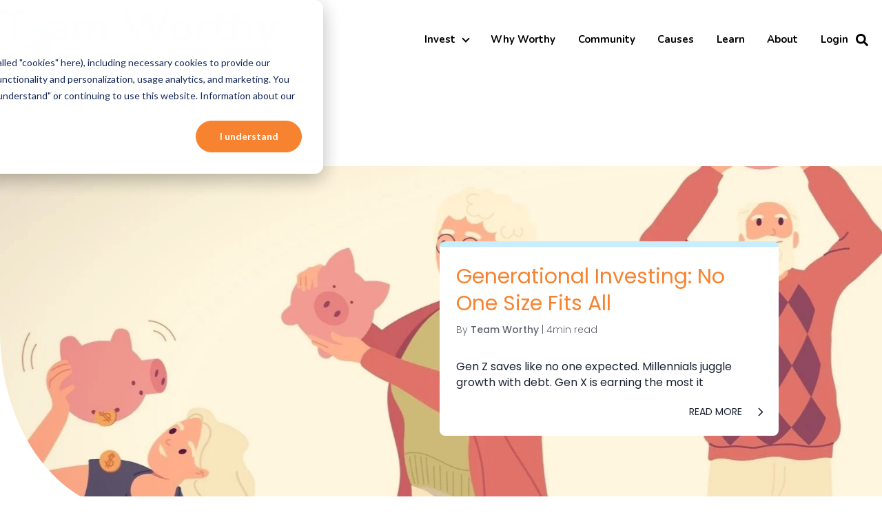

--- FILE ---
content_type: text/html; charset=UTF-8
request_url: https://www.worthybonds.com/learn/author/team-worthy
body_size: 14668
content:
<!doctype html><html lang="en"><head>
    <meta charset="utf-8">
    <title>Worthy Bonds | Invest and Save with Worthy Bonds | Team Worthy</title>
    <link rel="shortcut icon" href="https://www.worthybonds.com/hubfs/favicon-32x32.png">
    <meta name="description" content="Learn smart strategies to make your money work harder for you with fintech, alternative investments and Worthy Bonds.">
    <script src="https://cdnjs.cloudflare.com/ajax/libs/jquery/2.0.2/jquery.min.js"></script>
    
    
    
    
    <meta name="viewport" content="width=device-width, initial-scale=1">

    
    <meta property="og:description" content="Learn smart strategies to make your money work harder for you with fintech, alternative investments and Worthy Bonds.">
    <meta property="og:title" content="Worthy Bonds | Invest and Save with Worthy Bonds | Team Worthy">
    <meta name="twitter:description" content="Learn smart strategies to make your money work harder for you with fintech, alternative investments and Worthy Bonds.">
    <meta name="twitter:title" content="Worthy Bonds | Invest and Save with Worthy Bonds | Team Worthy">

    

    
    <style>
a.cta_button{-moz-box-sizing:content-box !important;-webkit-box-sizing:content-box !important;box-sizing:content-box !important;vertical-align:middle}.hs-breadcrumb-menu{list-style-type:none;margin:0px 0px 0px 0px;padding:0px 0px 0px 0px}.hs-breadcrumb-menu-item{float:left;padding:10px 0px 10px 10px}.hs-breadcrumb-menu-divider:before{content:'›';padding-left:10px}.hs-featured-image-link{border:0}.hs-featured-image{float:right;margin:0 0 20px 20px;max-width:50%}@media (max-width: 568px){.hs-featured-image{float:none;margin:0;width:100%;max-width:100%}}.hs-screen-reader-text{clip:rect(1px, 1px, 1px, 1px);height:1px;overflow:hidden;position:absolute !important;width:1px}
</style>

<link rel="stylesheet" href="https://fonts.googleapis.com/css2?family=Poppins:ital,wght@0,200;0,300;0,400;0,500;0,600;0,700;0,800;1,300&amp;display=swap">
<link rel="stylesheet" href="https://fonts.googleapis.com/css2?family=Nunito:wght@700;800&amp;display=swap">
<link rel="stylesheet" href="https://www.worthybonds.com/hubfs/hub_generated/template_assets/1/142860860759/1762353738031/template_blog.min.css">
<link rel="stylesheet" href="https://www.worthybonds.com/hubfs/hub_generated/template_assets/1/139826267545/1762353734834/template_child.min.css">
<link rel="stylesheet" href="https://www.worthybonds.com/hubfs/hub_generated/template_assets/1/138029365867/1762353746134/template_main.min.css">
<link rel="stylesheet" href="https://www.worthybonds.com/hubfs/hub_generated/template_assets/1/138027725709/1762353740300/template_theme-overrides.min.css">
<link rel="stylesheet" href="https://www.worthybonds.com/hubfs/hub_generated/module_assets/1/138029366023/1753728528917/module_website-header.css">

  <style>
    @media (max-width:767px) {
  #hs_cos_wrapper_header-top-dnd_area_101-module-1 .focus_module_website_h,
  #hs_cos_wrapper_header-top-dnd_area_101-module-1 .focus_sticky_bar { display:none; }

  #hs_cos_wrapper_header-top-dnd_area_101-module-1 .focus_mobile_nav_container.open { display:flex; }
}

@media (min-width:768px) {
  #hs_cos_wrapper_header-top-dnd_area_101-module-1 .focus_mobile_bar,
  #hs_cos_wrapper_header-top-dnd_area_101-module-1 .focus_mobile_nav_container { display:none; }
}

  </style>


<style>
  .rec_1:after {
    content: '';
    display: block;
    position: absolute;
    width: 100%;
    height: 100%;
    top: 0;
    left: 0;
    transition: opacity 0.5s ease 250ms;
    background-position: center;
    background-repeat: no-repeat;
    background-size: cover;
    z-index: -101;
    background-image: url(https://www.worthybonds.com/hubfs/generations%20investing-1.jpeg);
    opacity: 1;
  }
</style>

<link rel="stylesheet" href="https://www.worthybonds.com/hubfs/hub_generated/module_assets/1/142861634908/1741460740771/module_noteworthy-newsletters.min.css">
<link rel="stylesheet" href="https://www.worthybonds.com/hubfs/Worthybonds_October_2023/css/slick.css">
<link rel="stylesheet" href="https://www.worthybonds.com/hubfs/hub_generated/module_assets/1/144254599840/1741460744352/module_video-content-slider.min.css">
<link rel="stylesheet" href="https://www.worthybonds.com/hubfs/hub_generated/template_assets/1/138034601907/1762353742170/template_menu.min.css">
<link rel="stylesheet" href="https://www.worthybonds.com/hubfs/hub_generated/module_assets/1/138034602018/1753728528898/module_website-footer.css">

  <style>
    @media (max-width:767px) {
  #hs_cos_wrapper_footer-dnd_area_101-module-1 .mwf_row {
    flex-direction:column;
    align-items:flex-start;
    gap:60px;
  }

  #hs_cos_wrapper_footer-dnd_area_101-module-1 .mwf_row_j_full,
  #hs_cos_wrapper_footer-dnd_area_101-module-1 .mwf_row_j_left,
  #hs_cos_wrapper_footer-dnd_area_101-module-1 .mwf_row_j_center,
  #hs_cos_wrapper_footer-dnd_area_101-module-1 .mwf_row_j_right { justify-content:flex-start; }

  #hs_cos_wrapper_footer-dnd_area_101-module-1 .mwf_col {
    flex-direction:column;
    align-items:flex-start;
    gap:60px;
  }

  #hs_cos_wrapper_footer-dnd_area_101-module-1 .mwf_el_image,
  #hs_cos_wrapper_footer-dnd_area_101-module-1 .mwf_el_menus,
  #hs_cos_wrapper_footer-dnd_area_101-module-1 .mwf_el_social,
  #hs_cos_wrapper_footer-dnd_area_101-module-1 .mwf_el_text {
    flex-direction:column;
    align-items:flex-start;
    gap:60px;
  }
}

  </style>

<style>
  @font-face {
    font-family: "Nunito";
    font-weight: 400;
    font-style: normal;
    font-display: swap;
    src: url("/_hcms/googlefonts/Nunito/regular.woff2") format("woff2"), url("/_hcms/googlefonts/Nunito/regular.woff") format("woff");
  }
  @font-face {
    font-family: "Nunito";
    font-weight: 700;
    font-style: normal;
    font-display: swap;
    src: url("/_hcms/googlefonts/Nunito/700.woff2") format("woff2"), url("/_hcms/googlefonts/Nunito/700.woff") format("woff");
  }
  @font-face {
    font-family: "Lato";
    font-weight: 400;
    font-style: normal;
    font-display: swap;
    src: url("/_hcms/googlefonts/Lato/regular.woff2") format("woff2"), url("/_hcms/googlefonts/Lato/regular.woff") format("woff");
  }
  @font-face {
    font-family: "Lato";
    font-weight: 700;
    font-style: normal;
    font-display: swap;
    src: url("/_hcms/googlefonts/Lato/700.woff2") format("woff2"), url("/_hcms/googlefonts/Lato/700.woff") format("woff");
  }
</style>

<!-- Editor Styles -->
<style id="hs_editor_style" type="text/css">
.header-top-dnd_area_101-row-0-force-full-width-section > .row-fluid {
  max-width: none !important;
}
.Banner-row-0-force-full-width-section > .row-fluid {
  max-width: none !important;
}
.blog_topics-row-0-force-full-width-section > .row-fluid {
  max-width: none !important;
}
/* HubSpot Styles (default) */
.Banner-row-0-hidden {
  display: block !important;
}
.widget_1699508718140-hidden {
  display: block !important;
}
.blog_topics-row-0-margin {
  margin-bottom: 0px !important;
}
.blog_topics-row-0-padding {
  padding-top: 0px !important;
}
.blog_topics-row-0-hidden {
  display: block !important;
}
.cell_16995087535362-padding {
  padding-bottom: 0px !important;
}
.cell_16995087535362-hidden {
  display: block !important;
}
.sidebar_content_new_3-module-3-hidden {
  display: none !important;
}
.sidebar_content_new_3-module-4-hidden {
  display: none !important;
}
</style>
    

    
<!--  Added by GoogleTagManager integration -->
<script>
var _hsp = window._hsp = window._hsp || [];
window.dataLayer = window.dataLayer || [];
function gtag(){dataLayer.push(arguments);}

var useGoogleConsentModeV2 = true;
var waitForUpdateMillis = 1000;



var hsLoadGtm = function loadGtm() {
    if(window._hsGtmLoadOnce) {
      return;
    }

    if (useGoogleConsentModeV2) {

      gtag('set','developer_id.dZTQ1Zm',true);

      gtag('consent', 'default', {
      'ad_storage': 'denied',
      'analytics_storage': 'denied',
      'ad_user_data': 'denied',
      'ad_personalization': 'denied',
      'wait_for_update': waitForUpdateMillis
      });

      _hsp.push(['useGoogleConsentModeV2'])
    }

    (function(w,d,s,l,i){w[l]=w[l]||[];w[l].push({'gtm.start':
    new Date().getTime(),event:'gtm.js'});var f=d.getElementsByTagName(s)[0],
    j=d.createElement(s),dl=l!='dataLayer'?'&l='+l:'';j.async=true;j.src=
    'https://www.googletagmanager.com/gtm.js?id='+i+dl;f.parentNode.insertBefore(j,f);
    })(window,document,'script','dataLayer','GTM-NHLKRPN');

    window._hsGtmLoadOnce = true;
};

_hsp.push(['addPrivacyConsentListener', function(consent){
  if(consent.allowed || (consent.categories && consent.categories.analytics)){
    hsLoadGtm();
  }
}]);

</script>

<!-- /Added by GoogleTagManager integration -->


<style>
  body {
    visibility: hidden;
  }
</style>
<style> .focus_hero_slide_inner .hero-buttons { justify-content: center; } </style>


<script>
document.addEventListener('DOMContentLoaded', function() {
  function replacePercentage(oldPercentage, newPercentage) {
    function findAndReplace(node) {
      if (node.nodeType === Node.TEXT_NODE) {
        node.nodeValue = node.nodeValue.split(oldPercentage).join(newPercentage);
      } else if (node.nodeType === Node.ELEMENT_NODE) {
        Array.from(node.childNodes).forEach(findAndReplace);
      }
    }

    findAndReplace(document.body);

    if (document.title.includes(oldPercentage)) {
      document.title = document.title.replace(oldPercentage, newPercentage);
    }
    
    // Update visibility after replacement
    document.body.style.visibility = 'visible';
  }

  // Usage
  replacePercentage('_xx%', '7.0%');
});
</script>

<script>
document.addEventListener('DOMContentLoaded', function() {
  function replacePercentage(oldPercentage, newPercentage) {
    function findAndReplace(node) {
      if (node.nodeType === Node.TEXT_NODE) {
        node.nodeValue = node.nodeValue.split(oldPercentage).join(newPercentage);
      } else if (node.nodeType === Node.ELEMENT_NODE) {
        Array.from(node.childNodes).forEach(findAndReplace);
      }
    }

    findAndReplace(document.body);

    if (document.title.includes(oldPercentage)) {
      document.title = document.title.replace(oldPercentage, newPercentage);
    }
    
    // Update visibility after replacement
    document.body.style.visibility = 'visible';
  }

  // Usage
  replacePercentage('_expdate', '01/01/26');
});
</script>

<script defer src="https://a.mmin.io/m/v3.min.js"></script>
<meta name="twitter:site" content="@worthynow">
<link rel="next" href="https://www.worthybonds.com/learn/author/team-worthy/page/2">
<meta property="og:url" content="https://www.worthybonds.com/learn/author/team-worthy">
<meta property="og:type" content="blog">
<meta name="twitter:card" content="summary">
<link rel="alternate" type="application/rss+xml" href="https://www.worthybonds.com/learn/rss.xml">
<meta name="twitter:domain" content="www.worthybonds.com">
<script src="//platform.linkedin.com/in.js" type="text/javascript">
    lang: en_US
</script>

<meta http-equiv="content-language" content="en">






    
    
    
    

    
    <meta name="generator" content="HubSpot"></head><body>
<!--  Added by GoogleTagManager integration -->
<noscript><iframe src="https://www.googletagmanager.com/ns.html?id=GTM-NHLKRPN" height="0" width="0" style="display:none;visibility:hidden"></iframe></noscript>

<!-- /Added by GoogleTagManager integration -->
<div id="hs_cos_wrapper_seo_schema" class="hs_cos_wrapper hs_cos_wrapper_widget hs_cos_wrapper_type_module" style="" data-hs-cos-general-type="widget" data-hs-cos-type="module">





</div>

    

    

    
  
  
    <div class="body-wrapper   hs-content-id-139838809429 hs-blog-listing hs-blog-id-139838809428">
      
      <div data-global-resource-path="Worthybonds_October_2023/templates/partials/header.html"><header class="header">

  <div class="container-fluid">
<div class="row-fluid-wrapper">
<div class="row-fluid">
<div class="span12 widget-span widget-type-cell " style="" data-widget-type="cell" data-x="0" data-w="12">

<div class="row-fluid-wrapper row-depth-1 row-number-1 dnd-section header-top-dnd_area_101-row-0-force-full-width-section">
<div class="row-fluid ">
<div class="span12 widget-span widget-type-custom_widget dnd-module" style="" data-widget-type="custom_widget" data-x="0" data-w="12">
<div id="hs_cos_wrapper_header-top-dnd_area_101-module-1" class="hs_cos_wrapper hs_cos_wrapper_widget hs_cos_wrapper_type_module" style="" data-hs-cos-general-type="widget" data-hs-cos-type="module">























































































  









<div class="focus_mobile_bar">
  
    
  
  
  
  
  
  
  <div class="mwh_el_logo">
    
      <span id="hs_cos_wrapper_header-top-dnd_area_101-module-1_site_logo_mobile" class="hs_cos_wrapper hs_cos_wrapper_widget hs_cos_wrapper_type_logo" style="" data-hs-cos-general-type="widget" data-hs-cos-type="logo"><a href="https://www.worthybonds.com" id="hs-link-header-top-dnd_area_101-module-1_site_logo_mobile" style="border-width:0px;border:0px;"><img src="https://www.worthybonds.com/hs-fs/hubfs/WPB-Color-with-Text.png?width=200&amp;height=113&amp;name=WPB-Color-with-Text.png" class="hs-image-widget " height="113" style="height: auto;width:200px;border-width:0px;border:0px;" width="200" alt="WPB-Color-with-Text" title="WPB-Color-with-Text" srcset="https://www.worthybonds.com/hs-fs/hubfs/WPB-Color-with-Text.png?width=100&amp;height=57&amp;name=WPB-Color-with-Text.png 100w, https://www.worthybonds.com/hs-fs/hubfs/WPB-Color-with-Text.png?width=200&amp;height=113&amp;name=WPB-Color-with-Text.png 200w, https://www.worthybonds.com/hs-fs/hubfs/WPB-Color-with-Text.png?width=300&amp;height=170&amp;name=WPB-Color-with-Text.png 300w, https://www.worthybonds.com/hs-fs/hubfs/WPB-Color-with-Text.png?width=400&amp;height=226&amp;name=WPB-Color-with-Text.png 400w, https://www.worthybonds.com/hs-fs/hubfs/WPB-Color-with-Text.png?width=500&amp;height=283&amp;name=WPB-Color-with-Text.png 500w, https://www.worthybonds.com/hs-fs/hubfs/WPB-Color-with-Text.png?width=600&amp;height=339&amp;name=WPB-Color-with-Text.png 600w" sizes="(max-width: 200px) 100vw, 200px"></a></span>
        
  </div>

  
  
  
     
  
  
    <div class="mwh_search_toggle">
      <svg version="1.0" xmlns="http://www.w3.org/2000/svg" viewbox="0 0 512 512" aria-labelledby="search1" role="img"><title id="search1">Search toggle</title><g id="search1_layer"><path d="M505 442.7L405.3 343c-4.5-4.5-10.6-7-17-7H372c27.6-35.3 44-79.7 44-128C416 93.1 322.9 0 208 0S0 93.1 0 208s93.1 208 208 208c48.3 0 92.7-16.4 128-44v16.3c0 6.4 2.5 12.5 7 17l99.7 99.7c9.4 9.4 24.6 9.4 33.9 0l28.3-28.3c9.4-9.4 9.4-24.6.1-34zM208 336c-70.7 0-128-57.2-128-128 0-70.7 57.2-128 128-128 70.7 0 128 57.2 128 128 0 70.7-57.2 128-128 128z" /></g></svg>
    </div>
  

  
  
    <div class="focus_mob_nav_icon">
      <div class="focus_mob_nav_icon-inner">
          <label for="focus_mob_nav_check">
              <input type="checkbox" class="focus_mob_nav_check" id="focus_mob_nav_check">
              <span></span>
              <span></span>
              <span></span>
          </label>
      </div>
    </div>
  
</div>



<div class="focus_mobile_nav_container">
  
    
  <div class="mwh_el_primary_menu focus_header_menu">
    
  <nav class="menu menu--mobile" aria-label="Main menu">
    <ul class="menu__wrapper no-list">
      
      

  

    

    

    
    
    
      
      <li class="menu__item menu__item--depth-1 menu__item--has-submenu hs-skip-lang-url-rewrite">
        <div class="menu-item-container">
          
            <a class="menu__link menu__link--toggle  " href="https://www.worthybonds.com/invest" aria-haspopup="true" aria-expanded="false">Invest</a>
          
          
            
                <button class="menu__child-toggle no-button" aria-expanded="false">
                  <span class="show-for-sr">Invest</span>
                  <span class="menu__child-toggle-icon"></span>
                </button>
              </div>
              <ul class="menu__submenu  menu__submenu--level-2 no-list">
                
                
                  
      <li class="menu__item menu__item--depth-2  hs-skip-lang-url-rewrite">
        <div class="menu-item-container">
          
            <a class="menu__link   " href="https://www.worthybonds.com/what-is-a-bond">What is a Bond?</a>
          
          
        </div>
          
      </li>
    
                
                  
      <li class="menu__item menu__item--depth-2  hs-skip-lang-url-rewrite">
        <div class="menu-item-container">
          
            <a class="menu__link   " href="https://www.worthybonds.com/worthy-vs-corporate-and-treasury-bonds">Bond Comparison</a>
          
          
        </div>
          
      </li>
    
                
              </ul>
            
          
      </li>
    
    
      
      <li class="menu__item menu__item--depth-1  hs-skip-lang-url-rewrite">
        <div class="menu-item-container">
          
            <a class="menu__link   " href="https://www.worthybonds.com/why-worthy">Why Worthy</a>
          
          
        </div>
          
      </li>
    
    
      
      <li class="menu__item menu__item--depth-1  hs-skip-lang-url-rewrite">
        <div class="menu-item-container">
          
            <a class="menu__link   " href="https://www.worthybonds.com/community">Community</a>
          
          
        </div>
          
      </li>
    
    
      
      <li class="menu__item menu__item--depth-1  hs-skip-lang-url-rewrite">
        <div class="menu-item-container">
          
            <a class="menu__link   " href="https://www.worthybonds.com/causes">Causes</a>
          
          
        </div>
          
      </li>
    
    
      
      <li class="menu__item menu__item--depth-1  hs-skip-lang-url-rewrite">
        <div class="menu-item-container">
          
            <a class="menu__link   " href="https://www.worthybonds.com/learn">Learn</a>
          
          
        </div>
          
      </li>
    
    
      
      <li class="menu__item menu__item--depth-1  hs-skip-lang-url-rewrite">
        <div class="menu-item-container">
          
            <a class="menu__link   " href="https://www.worthybonds.com/about">About</a>
          
          
        </div>
          
      </li>
    
    
      
      <li class="menu__item menu__item--depth-1  hs-skip-lang-url-rewrite">
        <div class="menu-item-container">
          
            <a class="menu__link   " href="https://worthy.capital/auth/login/">Login</a>
          
          
        </div>
          
      </li>
    
    

  


    
    </ul>
  </nav>

  </div>

  
  
</div>



<div id="focus_sticky_bar" class="focus_sticky_bar">
  <div class="content-wrapper focus_sticky_bar-inner">
    
      
  
  
  
  
  
  
  <div class="mwh_el_logo">
    
      <span id="hs_cos_wrapper_header-top-dnd_area_101-module-1_site_logo_sticky" class="hs_cos_wrapper hs_cos_wrapper_widget hs_cos_wrapper_type_logo" style="" data-hs-cos-general-type="widget" data-hs-cos-type="logo"><a href="https://www.worthybonds.com" id="hs-link-header-top-dnd_area_101-module-1_site_logo_sticky" style="border-width:0px;border:0px;"><img src="https://www.worthybonds.com/hs-fs/hubfs/WPB-Color-with-Text.png?width=200&amp;height=113&amp;name=WPB-Color-with-Text.png" class="hs-image-widget " height="113" style="height: auto;width:200px;border-width:0px;border:0px;" width="200" alt="WPB-Color-with-Text" title="WPB-Color-with-Text" srcset="https://www.worthybonds.com/hs-fs/hubfs/WPB-Color-with-Text.png?width=100&amp;height=57&amp;name=WPB-Color-with-Text.png 100w, https://www.worthybonds.com/hs-fs/hubfs/WPB-Color-with-Text.png?width=200&amp;height=113&amp;name=WPB-Color-with-Text.png 200w, https://www.worthybonds.com/hs-fs/hubfs/WPB-Color-with-Text.png?width=300&amp;height=170&amp;name=WPB-Color-with-Text.png 300w, https://www.worthybonds.com/hs-fs/hubfs/WPB-Color-with-Text.png?width=400&amp;height=226&amp;name=WPB-Color-with-Text.png 400w, https://www.worthybonds.com/hs-fs/hubfs/WPB-Color-with-Text.png?width=500&amp;height=283&amp;name=WPB-Color-with-Text.png 500w, https://www.worthybonds.com/hs-fs/hubfs/WPB-Color-with-Text.png?width=600&amp;height=339&amp;name=WPB-Color-with-Text.png 600w" sizes="(max-width: 200px) 100vw, 200px"></a></span>
        
  </div>

    
    
      
  <div class="mwh_el_primary_menu focus_header_menu">
    
  <nav class="menu menu--desktop" aria-label="Main menu">
    <ul class="menu__wrapper no-list">
      
      

  

    

    

    
    
    
      
      <li class="menu__item menu__item--depth-1 menu__item--has-submenu hs-skip-lang-url-rewrite">
        <div class="menu-item-container">
          
            <a class="menu__link menu__link--toggle  " href="https://www.worthybonds.com/invest" aria-haspopup="true" aria-expanded="false">Invest</a>
          
          
            
                <button class="menu__child-toggle no-button" aria-expanded="false">
                  <span class="show-for-sr">Invest</span>
                  <span class="menu__child-toggle-icon"></span>
                </button>
              </div>
              <ul class="menu__submenu mat_pri_bor mat_pri_cor mat_pri_sha menu__submenu--level-2 no-list">
                
                
                  
      <li class="menu__item menu__item--depth-2  hs-skip-lang-url-rewrite">
        <div class="menu-item-container">
          
            <a class="menu__link   " href="https://www.worthybonds.com/what-is-a-bond">What is a Bond?</a>
          
          
        </div>
          
      </li>
    
                
                  
      <li class="menu__item menu__item--depth-2  hs-skip-lang-url-rewrite">
        <div class="menu-item-container">
          
            <a class="menu__link   " href="https://www.worthybonds.com/worthy-vs-corporate-and-treasury-bonds">Bond Comparison</a>
          
          
        </div>
          
      </li>
    
                
              </ul>
            
          
      </li>
    
    
      
      <li class="menu__item menu__item--depth-1  hs-skip-lang-url-rewrite">
        <div class="menu-item-container">
          
            <a class="menu__link   " href="https://www.worthybonds.com/why-worthy">Why Worthy</a>
          
          
        </div>
          
      </li>
    
    
      
      <li class="menu__item menu__item--depth-1  hs-skip-lang-url-rewrite">
        <div class="menu-item-container">
          
            <a class="menu__link   " href="https://www.worthybonds.com/community">Community</a>
          
          
        </div>
          
      </li>
    
    
      
      <li class="menu__item menu__item--depth-1  hs-skip-lang-url-rewrite">
        <div class="menu-item-container">
          
            <a class="menu__link   " href="https://www.worthybonds.com/causes">Causes</a>
          
          
        </div>
          
      </li>
    
    
      
      <li class="menu__item menu__item--depth-1  hs-skip-lang-url-rewrite">
        <div class="menu-item-container">
          
            <a class="menu__link   " href="https://www.worthybonds.com/learn">Learn</a>
          
          
        </div>
          
      </li>
    
    
      
      <li class="menu__item menu__item--depth-1  hs-skip-lang-url-rewrite">
        <div class="menu-item-container">
          
            <a class="menu__link   " href="https://www.worthybonds.com/about">About</a>
          
          
        </div>
          
      </li>
    
    
      
      <li class="menu__item menu__item--depth-1  hs-skip-lang-url-rewrite">
        <div class="menu-item-container">
          
            <a class="menu__link   " href="https://worthy.capital/auth/login/">Login</a>
          
          
        </div>
          
      </li>
    
    

  


    
    </ul>
  </nav>

  </div>

    
    
    
       
  
  
    <div class="mwh_search_toggle">
      <svg version="1.0" xmlns="http://www.w3.org/2000/svg" viewbox="0 0 512 512" aria-labelledby="search1" role="img"><title id="search1">Search toggle</title><g id="search1_layer"><path d="M505 442.7L405.3 343c-4.5-4.5-10.6-7-17-7H372c27.6-35.3 44-79.7 44-128C416 93.1 322.9 0 208 0S0 93.1 0 208s93.1 208 208 208c48.3 0 92.7-16.4 128-44v16.3c0 6.4 2.5 12.5 7 17l99.7 99.7c9.4 9.4 24.6 9.4 33.9 0l28.3-28.3c9.4-9.4 9.4-24.6.1-34zM208 336c-70.7 0-128-57.2-128-128 0-70.7 57.2-128 128-128 70.7 0 128 57.2 128 128 0 70.7-57.2 128-128 128z" /></g></svg>
    </div>
  

    
  </div>
</div>





  <div class="focus_module_website_h mwh_layout1">

    

            
      
  
    
  
    
  
    
  
    
  
    
  
  
  

            
      
  
    
  
    
  
    
  
    
  
    
  
  
  

            
      
  
    
  
    
  
    
  
    
  
    
  
  
  

            
      
  
    
      
        
        
      
    
  
    
  
    
  
    
  
    
  
  
  

            
      
  
    
  
    
  
    
  
    
  
    
  
  
  

            
      
  
    
  
    
      
        
        
      
    
  
    
  
    
  
    
      
        
        
      
    
  
  
  

            
      
  
    
  
    
  
    
  
    
  
    
  
  
  

            
      
  
    
  
    
  
    
  
    
  
    
  
  
  

            
      
  
    
  
    
  
    
  
    
  
    
  
  
  

    

    

    

      

      

      

      
  
    
  
    
  
    
  
    
  
    
  
  
  


      

      

    

      

      

      

      
  
    
  
    
  
    
  
    
  
    
  
  
  


      

      

    

      

      

      

      
  
    
  
    
  
    
  
    
  
    
  
  
  


      

      

    

      

      
        
        
        
        
        <div class="mwh_row_m mwh_row mwh_row_j_center mwh_row_a_middle">
        
        
      

      

      
  
    
      
        
        
          
          <div class="mwh_col_middle_left mwh_col">
          
          
          
        
        
        
  
  
  
  
  
  
  <div class="mwh_el_logo">
    
      <span id="hs_cos_wrapper_header-top-dnd_area_101-module-1_site_logo_main" class="hs_cos_wrapper hs_cos_wrapper_widget hs_cos_wrapper_type_logo" style="" data-hs-cos-general-type="widget" data-hs-cos-type="logo"><a href="https://www.worthybonds.com" id="hs-link-header-top-dnd_area_101-module-1_site_logo_main" style="border-width:0px;border:0px;"><img src="https://www.worthybonds.com/hs-fs/hubfs/WPB-Color-with-Text.png?width=200&amp;height=113&amp;name=WPB-Color-with-Text.png" class="hs-image-widget " height="113" style="height: auto;width:200px;border-width:0px;border:0px;" width="200" alt="WPB-Color-with-Text" title="WPB-Color-with-Text" srcset="https://www.worthybonds.com/hs-fs/hubfs/WPB-Color-with-Text.png?width=100&amp;height=57&amp;name=WPB-Color-with-Text.png 100w, https://www.worthybonds.com/hs-fs/hubfs/WPB-Color-with-Text.png?width=200&amp;height=113&amp;name=WPB-Color-with-Text.png 200w, https://www.worthybonds.com/hs-fs/hubfs/WPB-Color-with-Text.png?width=300&amp;height=170&amp;name=WPB-Color-with-Text.png 300w, https://www.worthybonds.com/hs-fs/hubfs/WPB-Color-with-Text.png?width=400&amp;height=226&amp;name=WPB-Color-with-Text.png 400w, https://www.worthybonds.com/hs-fs/hubfs/WPB-Color-with-Text.png?width=500&amp;height=283&amp;name=WPB-Color-with-Text.png 500w, https://www.worthybonds.com/hs-fs/hubfs/WPB-Color-with-Text.png?width=600&amp;height=339&amp;name=WPB-Color-with-Text.png 600w" sizes="(max-width: 200px) 100vw, 200px"></a></span>
        
  </div>

      
    
  
    
  
    
  
    
  
    
  
  
  
    </div>
    
  


      

      

    

      

      

      

      
  
    
  
    
  
    
  
    
  
    
  
  
  


      

      

    

      

      

      

      
  
    
  
    
      
        
        
          
          <div class="mwh_col_middle_right mwh_col">
          
          
          
        
        
        
  <div class="mwh_el_primary_menu focus_header_menu">
    
  <nav class="menu menu--desktop" aria-label="Main menu">
    <ul class="menu__wrapper no-list">
      
      

  

    

    

    
    
    
      
      <li class="menu__item menu__item--depth-1 menu__item--has-submenu hs-skip-lang-url-rewrite">
        <div class="menu-item-container">
          
            <a class="menu__link menu__link--toggle  " href="https://www.worthybonds.com/invest" aria-haspopup="true" aria-expanded="false">Invest</a>
          
          
            
                <button class="menu__child-toggle no-button" aria-expanded="false">
                  <span class="show-for-sr">Invest</span>
                  <span class="menu__child-toggle-icon"></span>
                </button>
              </div>
              <ul class="menu__submenu mat_pri_bor mat_pri_cor mat_pri_sha menu__submenu--level-2 no-list">
                
                
                  
      <li class="menu__item menu__item--depth-2  hs-skip-lang-url-rewrite">
        <div class="menu-item-container">
          
            <a class="menu__link   " href="https://www.worthybonds.com/what-is-a-bond">What is a Bond?</a>
          
          
        </div>
          
      </li>
    
                
                  
      <li class="menu__item menu__item--depth-2  hs-skip-lang-url-rewrite">
        <div class="menu-item-container">
          
            <a class="menu__link   " href="https://www.worthybonds.com/worthy-vs-corporate-and-treasury-bonds">Bond Comparison</a>
          
          
        </div>
          
      </li>
    
                
              </ul>
            
          
      </li>
    
    
      
      <li class="menu__item menu__item--depth-1  hs-skip-lang-url-rewrite">
        <div class="menu-item-container">
          
            <a class="menu__link   " href="https://www.worthybonds.com/why-worthy">Why Worthy</a>
          
          
        </div>
          
      </li>
    
    
      
      <li class="menu__item menu__item--depth-1  hs-skip-lang-url-rewrite">
        <div class="menu-item-container">
          
            <a class="menu__link   " href="https://www.worthybonds.com/community">Community</a>
          
          
        </div>
          
      </li>
    
    
      
      <li class="menu__item menu__item--depth-1  hs-skip-lang-url-rewrite">
        <div class="menu-item-container">
          
            <a class="menu__link   " href="https://www.worthybonds.com/causes">Causes</a>
          
          
        </div>
          
      </li>
    
    
      
      <li class="menu__item menu__item--depth-1  hs-skip-lang-url-rewrite">
        <div class="menu-item-container">
          
            <a class="menu__link   " href="https://www.worthybonds.com/learn">Learn</a>
          
          
        </div>
          
      </li>
    
    
      
      <li class="menu__item menu__item--depth-1  hs-skip-lang-url-rewrite">
        <div class="menu-item-container">
          
            <a class="menu__link   " href="https://www.worthybonds.com/about">About</a>
          
          
        </div>
          
      </li>
    
    
      
      <li class="menu__item menu__item--depth-1  hs-skip-lang-url-rewrite">
        <div class="menu-item-container">
          
            <a class="menu__link   " href="https://worthy.capital/auth/login/">Login</a>
          
          
        </div>
          
      </li>
    
    

  


    
    </ul>
  </nav>

  </div>

      
    
  
    
  
    
  
    
      
        
        
          
        
        
         
  
  
    <div class="mwh_search_toggle">
      <svg version="1.0" xmlns="http://www.w3.org/2000/svg" viewbox="0 0 512 512" aria-labelledby="search1" role="img"><title id="search1">Search toggle</title><g id="search1_layer"><path d="M505 442.7L405.3 343c-4.5-4.5-10.6-7-17-7H372c27.6-35.3 44-79.7 44-128C416 93.1 322.9 0 208 0S0 93.1 0 208s93.1 208 208 208c48.3 0 92.7-16.4 128-44v16.3c0 6.4 2.5 12.5 7 17l99.7 99.7c9.4 9.4 24.6 9.4 33.9 0l28.3-28.3c9.4-9.4 9.4-24.6.1-34zM208 336c-70.7 0-128-57.2-128-128 0-70.7 57.2-128 128-128 70.7 0 128 57.2 128 128 0 70.7-57.2 128-128 128z" /></g></svg>
    </div>
  

      
    
  
  
  
    </div>
    
  


      

      
        </div>
        
      

    

      

      

      

      
  
    
  
    
  
    
  
    
  
    
  
  
  


      

      

    

      

      

      

      
  
    
  
    
  
    
  
    
  
    
  
  
  


      

      

    

      

      

      

      
  
    
  
    
  
    
  
    
  
    
  
  
  


      

      

    

  </div>





<div class="focus_window">

  

  

  

  
    <div class="m_w_search">
      <div class="mwh_el_search">
        <div class="focus_window-title">What can we help you find?</div>
        <form action="/search-results">
          <input type="text" class="hs-search-field__input" name="term" autocomplete="off" aria-label="Search field" placeholder="Search">
          
              <button aria-label="Search">
                <svg version="1.0" xmlns="http://www.w3.org/2000/svg" viewbox="0 0 448 512" aria-labelledby="arrow-right1" role="img"><title id="arrow-right1">Search</title><g id="arrow-right1_layer"><path d="M190.5 66.9l22.2-22.2c9.4-9.4 24.6-9.4 33.9 0L441 239c9.4 9.4 9.4 24.6 0 33.9L246.6 467.3c-9.4 9.4-24.6 9.4-33.9 0l-22.2-22.2c-9.5-9.5-9.3-25 .4-34.3L311.4 296H24c-13.3 0-24-10.7-24-24v-32c0-13.3 10.7-24 24-24h287.4L190.9 101.2c-9.8-9.3-10-24.8-.4-34.3z" /></g></svg>
              </button>
          
        </form>
      </div>
    </div>
  

  

  <div class="header__close--toggle"></div>

</div></div>

</div><!--end widget-span -->
</div><!--end row-->
</div><!--end row-wrapper -->

</div><!--end widget-span -->
</div>
</div>
</div>

</header></div>
      

      

      
      

    
    

    <div class="blog-header_author_container ">
        
        <div class="focus_module_page_title_container">
            <h1 class="focus_blog_tag-author_title mmptt_big">Team Worthy</h1>
        </div>
        
        
        
    </div>


      

      

      

      <main id="main-content" class="body-container-wrapper">
        

<main id="main-content" class="body-container-wrapper custom-blog">
  <div class="body-container body-container--blog-index">

    <div class="banner-section">
      <div class="container-fluid recent-banner-area">
<div class="row-fluid-wrapper">
<div class="row-fluid">
<div class="span12 widget-span widget-type-cell " style="" data-widget-type="cell" data-x="0" data-w="12">

<div class="row-fluid-wrapper row-depth-1 row-number-1 Banner-row-0-hidden dnd-section Banner-row-0-force-full-width-section">
<div class="row-fluid ">
<div class="span12 widget-span widget-type-cell dnd-column" style="" data-widget-type="cell" data-x="0" data-w="12">

<div class="row-fluid-wrapper row-depth-1 row-number-2 dnd-row">
<div class="row-fluid ">
<div class="span12 widget-span widget-type-custom_widget widget_1699508718140-hidden dnd-module" style="" data-widget-type="custom_widget" data-x="0" data-w="12">
<div id="hs_cos_wrapper_widget_1699508718140" class="hs_cos_wrapper hs_cos_wrapper_widget hs_cos_wrapper_type_module" style="" data-hs-cos-general-type="widget" data-hs-cos-type="module">





<div class="hero-article">
  <div class="hero__inner rec_1">
    <div class="article-featured">
      <h1 class="article__title"><a href="https://www.worthybonds.com/learn/how-to-invest-smarter-for-your-generation">Generational Investing: No One Size Fits All</a></h1>
      <div class="article__meta">
        <span class="article__author">By <strong>Team Worthy</strong></span>
        <span class="article__separator"> | </span>
        <span class="article__length">
          
          
          
          
          
          4min read 
          
        </span>
      </div>
      <div class="article__entry">
        <p>Gen Z saves like no one expected. Millennials juggle growth with debt. Gen X is earning the most it</p>
      </div>
      <div class="article__actions">
        <a class="article__more" href="https://www.worthybonds.com/learn/how-to-invest-smarter-for-your-generation">Read more</a>
      </div>
    </div>
  </div>
</div>

          



</div>

</div><!--end widget-span -->
</div><!--end row-->
</div><!--end row-wrapper -->

</div><!--end widget-span -->
</div><!--end row-->
</div><!--end row-wrapper -->

</div><!--end widget-span -->
</div>
</div>
</div>
    </div>

    <div class="blog-topic-section">
      <div class="container-fluid">
<div class="row-fluid-wrapper">
<div class="row-fluid">
<div class="span12 widget-span widget-type-cell " style="" data-widget-type="cell" data-x="0" data-w="12">

<div class="row-fluid-wrapper row-depth-1 row-number-1 blog_topics-row-0-padding blog_topics-row-0-force-full-width-section dnd-section blog_topics-row-0-margin blog_topics-row-0-hidden">
<div class="row-fluid ">
<div class="span12 widget-span widget-type-cell cell_16995087535362-padding dnd-column cell_16995087535362-hidden" style="" data-widget-type="cell" data-x="0" data-w="12">

<div class="row-fluid-wrapper row-depth-1 row-number-2 dnd-row">
<div class="row-fluid ">
<div class="span12 widget-span widget-type-custom_widget dnd-module" style="" data-widget-type="custom_widget" data-x="0" data-w="12">
<div id="hs_cos_wrapper_widget_1699508738892" class="hs_cos_wrapper hs_cos_wrapper_widget hs_cos_wrapper_type_module" style="" data-hs-cos-general-type="widget" data-hs-cos-type="module">
<div class="nav-secondary">
  <ul>
    <li><a class="is-active" href="https://www.worthybonds.com/learn">All categories</a></li>
    
    <li><a href="https://www.worthybonds.com/learn/tag/modern-investing">Modern Investing</a></li>
    
    <li><a href="https://www.worthybonds.com/learn/tag/finance-101">Finance 101</a></li>
    
    <li><a href="https://www.worthybonds.com/learn/tag/resources">Resources</a></li>
    
    <li><a href="https://www.worthybonds.com/learn/tag/community-investing">Community investing</a></li>
    
    <li><a href="https://www.worthybonds.com/learn/tag/worthy-community">Worthy Community</a></li>
    
  </ul>
</div></div>

</div><!--end widget-span -->
</div><!--end row-->
</div><!--end row-wrapper -->

</div><!--end widget-span -->
</div><!--end row-->
</div><!--end row-wrapper -->

</div><!--end widget-span -->
</div>
</div>
</div>
    </div>

    <div class="section-articles-alt">
      <div class="shell shell--lg">
        <div class="section__inner">
          <div class="section__main">
            <div class="container-fluid">
<div class="row-fluid-wrapper">
<div class="row-fluid">
<div class="span12 widget-span widget-type-cell " style="" data-widget-type="cell" data-x="0" data-w="12">

<div class="row-fluid-wrapper row-depth-1 row-number-1 dnd-section">
<div class="row-fluid ">
<div class="span12 widget-span widget-type-cell dnd-column" style="" data-widget-type="cell" data-x="0" data-w="12">

<div class="row-fluid-wrapper row-depth-1 row-number-2 dnd-row">
<div class="row-fluid ">
<div class="span12 widget-span widget-type-custom_widget dnd-module" style="" data-widget-type="custom_widget" data-x="0" data-w="12">
<div id="hs_cos_wrapper_widget_1699508768242" class="hs_cos_wrapper hs_cos_wrapper_widget hs_cos_wrapper_type_module" style="" data-hs-cos-general-type="widget" data-hs-cos-type="module"><div class="articles-alt">
  
  

  
  
  
  
  
  
  
  
  
  
  
  <div class="articles__item">
    <article class="article-alt article-alt--border-yellow">
      
      
      <div class="article__image">
        <a href="https://www.worthybonds.com/learn/how-to-invest-smarter-for-your-generation" style="background-image: url('https://www.worthybonds.com/hubfs/generations%20investing-1.jpeg')"></a>
      </div>
      
      
      <div class="article__content">
        <div class="article__meta">
          
          <span class="article__author">By <strong>Team Worthy</strong></span>
          
          
        </div>
        
        <h3 class="article__title"><a href="https://www.worthybonds.com/learn/how-to-invest-smarter-for-your-generation">Generational Investing: No One Size Fits All</a></h3>
        
        
        <div class="article__actions"><a class="article__more" href="https://www.worthybonds.com/learn/how-to-invest-smarter-for-your-generation">Read more</a></div>
        

      </div>
    </article>
  </div>
  

  
  
  
  
  
  
  
  
  
  
  
  <div class="articles__item">
    <article class="article-alt article-alt--border-yellow">
      
      
      <div class="article__image">
        <a href="https://www.worthybonds.com/learn/the-good-the-bad-and-the-ugly-of-the-federal-reserve-interest-rate-cut" style="background-image: url('https://www.worthybonds.com/hubfs/fedres9-22.jpeg')"></a>
      </div>
      
      
      <div class="article__content">
        <div class="article__meta">
          
          <span class="article__author">By <strong>Team Worthy</strong></span>
          
          
        </div>
        
        <h3 class="article__title"><a href="https://www.worthybonds.com/learn/the-good-the-bad-and-the-ugly-of-the-federal-reserve-interest-rate-cut">The Good, the Bad, and the Ugly of the Federal Reserve Interest Rate Cut</a></h3>
        
        
        <div class="article__actions"><a class="article__more" href="https://www.worthybonds.com/learn/the-good-the-bad-and-the-ugly-of-the-federal-reserve-interest-rate-cut">Read more</a></div>
        

      </div>
    </article>
  </div>
  

  
  
  
  
  
  
  
  
  
  
  
  <div class="articles__item">
    <article class="article-alt article-alt--border-yellow">
      
      
      <div class="article__image">
        <a href="https://www.worthybonds.com/learn/your-bank-makes-30x-more-with-your-dollar-than-you-do.-heres-how" style="background-image: url('https://www.worthybonds.com/hubfs/Bank%20Sept%20Email.jpeg')"></a>
      </div>
      
      
      <div class="article__content">
        <div class="article__meta">
          
          <span class="article__author">By <strong>Team Worthy</strong></span>
          
          
        </div>
        
        <h3 class="article__title"><a href="https://www.worthybonds.com/learn/your-bank-makes-30x-more-with-your-dollar-than-you-do.-heres-how">Your Bank Makes 30x More with Your Dollar Than You Do. (Here’s How)</a></h3>
        
        
        <div class="article__actions"><a class="article__more" href="https://www.worthybonds.com/learn/your-bank-makes-30x-more-with-your-dollar-than-you-do.-heres-how">Read more</a></div>
        

      </div>
    </article>
  </div>
  

  
  
  
  
  
  
  
  
  
  
  
  <div class="articles__item">
    <article class="article-alt article-alt--border-yellow">
      
      
      <div class="article__image">
        <a href="https://www.worthybonds.com/learn/not-your-grandmas-bond-the-end-of-the-long-term-bond-era" style="background-image: url('https://www.worthybonds.com/hubfs/US%20savings%20bond%20banner.jpeg')"></a>
      </div>
      
      
      <div class="article__content">
        <div class="article__meta">
          
          <span class="article__author">By <strong>Team Worthy</strong></span>
          
          
        </div>
        
        <h3 class="article__title"><a href="https://www.worthybonds.com/learn/not-your-grandmas-bond-the-end-of-the-long-term-bond-era">Not Your Grandma’s Bond: The End of the Long-term Bond Era</a></h3>
        
        
        <div class="article__actions"><a class="article__more" href="https://www.worthybonds.com/learn/not-your-grandmas-bond-the-end-of-the-long-term-bond-era">Read more</a></div>
        

      </div>
    </article>
  </div>
  

  
  
  
  
  
  
  
  
  
  
  
  <div class="articles__item">
    <article class="article-alt article-alt--border-yellow">
      
      
      <div class="article__image">
        <a href="https://www.worthybonds.com/learn/then-and-now-over-20-years-of-crowdfunding" style="background-image: url('https://www.worthybonds.com/hubfs/CrowdfundingHands8-25-2.jpeg')"></a>
      </div>
      
      
      <div class="article__content">
        <div class="article__meta">
          
          <span class="article__author">By <strong>Team Worthy</strong></span>
          
          
        </div>
        
        <h3 class="article__title"><a href="https://www.worthybonds.com/learn/then-and-now-over-20-years-of-crowdfunding">Then and Now: Over 20 Years of Crowdfunding</a></h3>
        
        
        <div class="article__actions"><a class="article__more" href="https://www.worthybonds.com/learn/then-and-now-over-20-years-of-crowdfunding">Read more</a></div>
        

      </div>
    </article>
  </div>
  

  
  
  
  
  
  
  
  
  
  
  
  <div class="articles__item">
    <article class="article-alt article-alt--border-yellow">
      
      
      <div class="article__image">
        <a href="https://www.worthybonds.com/learn/5-easy-ways-to-start-investing-that-you-can-do-this-week" style="background-image: url('https://www.worthybonds.com/hubfs/Mobile%20Investing%20Concept.jpeg')"></a>
      </div>
      
      
      <div class="article__content">
        <div class="article__meta">
          
          <span class="article__author">By <strong>Team Worthy</strong></span>
          
          
        </div>
        
        <h3 class="article__title"><a href="https://www.worthybonds.com/learn/5-easy-ways-to-start-investing-that-you-can-do-this-week">5 Easy Ways to Start Investing (That You Can Do This Week)</a></h3>
        
        
        <div class="article__actions"><a class="article__more" href="https://www.worthybonds.com/learn/5-easy-ways-to-start-investing-that-you-can-do-this-week">Read more</a></div>
        

      </div>
    </article>
  </div>
  

  
  
  
  
  
  
  
  
  
  
  
  <div class="articles__item">
    <article class="article-alt article-alt--border-yellow">
      
      
      <div class="article__image">
        <a href="https://www.worthybonds.com/learn/the-psychology-of-market-swings-panic-is-not-a-strategy-but-these-tips-are" style="background-image: url('https://www.worthybonds.com/hubfs/market%20volatility.png')"></a>
      </div>
      
      
      <div class="article__content">
        <div class="article__meta">
          
          <span class="article__author">By <strong>Team Worthy</strong></span>
          
          
        </div>
        
        <h3 class="article__title"><a href="https://www.worthybonds.com/learn/the-psychology-of-market-swings-panic-is-not-a-strategy-but-these-tips-are">The Psychology of Market Swings: Panic Is Not a Strategy, but These Tips Are!</a></h3>
        
        
        <div class="article__actions"><a class="article__more" href="https://www.worthybonds.com/learn/the-psychology-of-market-swings-panic-is-not-a-strategy-but-these-tips-are">Read more</a></div>
        

      </div>
    </article>
  </div>
  

  
  
  
  
  
  
  
  
  
  
  
  <div class="articles__item">
    <article class="article-alt article-alt--border-yellow">
      
      
      <div class="article__image">
        <a href="https://www.worthybonds.com/learn/the-investment-landscape-is-evolving-dont-be-left-behind" style="background-image: url('https://www.worthybonds.com/hubfs/JuneNL.jpg')"></a>
      </div>
      
      
      <div class="article__content">
        <div class="article__meta">
          
          <span class="article__author">By <strong>Team Worthy</strong></span>
          
          
        </div>
        
        <h3 class="article__title"><a href="https://www.worthybonds.com/learn/the-investment-landscape-is-evolving-dont-be-left-behind">The Investment Landscape Is Evolving—Don’t Be Left Behind</a></h3>
        
        
        <div class="article__actions"><a class="article__more" href="https://www.worthybonds.com/learn/the-investment-landscape-is-evolving-dont-be-left-behind">Read more</a></div>
        

      </div>
    </article>
  </div>
  

  
  
  
  
  
  
  
  
  
  
  
  <div class="articles__item">
    <article class="article-alt article-alt--border-yellow">
      
      
      <div class="article__image">
        <a href="https://www.worthybonds.com/learn/theres-a-new-tariff-in-town-how-to-protect-your-portfolio" style="background-image: url('https://www.worthybonds.com/hubfs/tariffs.jpg')"></a>
      </div>
      
      
      <div class="article__content">
        <div class="article__meta">
          
          <span class="article__author">By <strong>Team Worthy</strong></span>
          
          
        </div>
        
        <h3 class="article__title"><a href="https://www.worthybonds.com/learn/theres-a-new-tariff-in-town-how-to-protect-your-portfolio">There's a New Tariff in Town - How to Protect your Portfolio</a></h3>
        
        
        <div class="article__actions"><a class="article__more" href="https://www.worthybonds.com/learn/theres-a-new-tariff-in-town-how-to-protect-your-portfolio">Read more</a></div>
        

      </div>
    </article>
  </div>
  

  
  
  
  
  
  
  
  
  
  
  
  <div class="articles__item">
    <article class="article-alt article-alt--border-yellow">
      
      
      <div class="article__image">
        <a href="https://www.worthybonds.com/learn/why-blackrocks-ceo-is-ditching-a-70-year-old-investment-strategy" style="background-image: url('https://www.worthybonds.com/hubfs/shutterstock_1131625862.jpg')"></a>
      </div>
      
      
      <div class="article__content">
        <div class="article__meta">
          
          <span class="article__author">By <strong>Team Worthy</strong></span>
          
          
        </div>
        
        <h3 class="article__title"><a href="https://www.worthybonds.com/learn/why-blackrocks-ceo-is-ditching-a-70-year-old-investment-strategy">Why Blackrock's CEO is Ditching a 70-year-old Investment Strategy</a></h3>
        
        
        <div class="article__actions"><a class="article__more" href="https://www.worthybonds.com/learn/why-blackrocks-ceo-is-ditching-a-70-year-old-investment-strategy">Read more</a></div>
        

      </div>
    </article>
  </div>
  

  
  
  
  
  
  
  
  
  
  
  
  <div class="articles__item">
    <article class="article-alt article-alt--border-yellow">
      
      
      <div class="article__image">
        <a href="https://www.worthybonds.com/learn/how-crowdfunding-can-revitalize-communities" style="background-image: url('https://www.worthybonds.com/hubfs/CLT-3.2025.jpg')"></a>
      </div>
      
      
      <div class="article__content">
        <div class="article__meta">
          
          <span class="article__author">By <strong>Team Worthy</strong></span>
          
          
        </div>
        
        <h3 class="article__title"><a href="https://www.worthybonds.com/learn/how-crowdfunding-can-revitalize-communities">How Crowdfunding Can Revitalize Communities</a></h3>
        
        
        <div class="article__actions"><a class="article__more" href="https://www.worthybonds.com/learn/how-crowdfunding-can-revitalize-communities">Read more</a></div>
        

      </div>
    </article>
  </div>
  

  
  
  
  
  
  
  
  
  
  
  
  <div class="articles__item">
    <article class="article-alt article-alt--border-yellow">
      
      
      <div class="article__image">
        <a href="https://www.worthybonds.com/learn/are-companies-taking-away-your-generational-wealth" style="background-image: url('https://www.worthybonds.com/hubfs/generational%20wealth%20header.jpg')"></a>
      </div>
      
      
      <div class="article__content">
        <div class="article__meta">
          
          <span class="article__author">By <strong>Team Worthy</strong></span>
          
          
        </div>
        
        <h3 class="article__title"><a href="https://www.worthybonds.com/learn/are-companies-taking-away-your-generational-wealth">Are Companies Taking Away Your Generational Wealth?</a></h3>
        
        
        <div class="article__actions"><a class="article__more" href="https://www.worthybonds.com/learn/are-companies-taking-away-your-generational-wealth">Read more</a></div>
        

      </div>
    </article>
  </div>
  

  
  
  
  
  
  
  
  
  
  
  
  <div class="articles__item">
    <article class="article-alt article-alt--border-yellow">
      
      
      <div class="article__image">
        <a href="https://www.worthybonds.com/learn/the-high-risk-high-reward-world-of-illiquid-investments" style="background-image: url('https://www.worthybonds.com/hubfs/12.18.jpg')"></a>
      </div>
      
      
      <div class="article__content">
        <div class="article__meta">
          
          <span class="article__author">By <strong>Team Worthy</strong></span>
          
          
        </div>
        
        <h3 class="article__title"><a href="https://www.worthybonds.com/learn/the-high-risk-high-reward-world-of-illiquid-investments">The High-Risk, High-Reward World of Illiquid Investments</a></h3>
        
        
        <div class="article__actions"><a class="article__more" href="https://www.worthybonds.com/learn/the-high-risk-high-reward-world-of-illiquid-investments">Read more</a></div>
        

      </div>
    </article>
  </div>
  

  
  
  
  
  
  
  
  
  
  
  
  <div class="articles__item">
    <article class="article-alt article-alt--border-yellow">
      
      
      <div class="article__image">
        <a href="https://www.worthybonds.com/learn/crowdfunding-process-and-success" style="background-image: url('https://www.worthybonds.com/hubfs/2-2.jpg')"></a>
      </div>
      
      
      <div class="article__content">
        <div class="article__meta">
          
          <span class="article__author">By <strong>Team Worthy</strong></span>
          
          
        </div>
        
        <h3 class="article__title"><a href="https://www.worthybonds.com/learn/crowdfunding-process-and-success">Crowdfunding Process and Success</a></h3>
        
        
        <div class="article__actions"><a class="article__more" href="https://www.worthybonds.com/learn/crowdfunding-process-and-success">Read more</a></div>
        

      </div>
    </article>
  </div>
  

  
  
  
  
  
  
  
  
  
  
  
  <div class="articles__item">
    <article class="article-alt article-alt--border-yellow">
      
      
      <div class="article__image">
        <a href="https://www.worthybonds.com/learn/can-your-investment-change-the-world" style="background-image: url('https://www.worthybonds.com/hubfs/12.5-1.jpg')"></a>
      </div>
      
      
      <div class="article__content">
        <div class="article__meta">
          
          <span class="article__author">By <strong>Team Worthy</strong></span>
          
          
        </div>
        
        <h3 class="article__title"><a href="https://www.worthybonds.com/learn/can-your-investment-change-the-world">Can Your Investment Change the World?</a></h3>
        
        
        <div class="article__actions"><a class="article__more" href="https://www.worthybonds.com/learn/can-your-investment-change-the-world">Read more</a></div>
        

      </div>
    </article>
  </div>
  

  
  
  
  
  
  
  
  
  
  
  
  <div class="articles__item">
    <article class="article-alt article-alt--border-yellow">
      
      
      <div class="article__image">
        <a href="https://www.worthybonds.com/learn/coping-with-the-emotional-aspects-of-financial-decision-making" style="background-image: url('https://www.worthybonds.com/hubfs/emotionalinvesting.jpg')"></a>
      </div>
      
      
      <div class="article__content">
        <div class="article__meta">
          
          <span class="article__author">By <strong>Team Worthy</strong></span>
          
          
        </div>
        
        <h3 class="article__title"><a href="https://www.worthybonds.com/learn/coping-with-the-emotional-aspects-of-financial-decision-making">Coping with the Emotional Aspects of Financial Decision-Making</a></h3>
        
        
        <div class="article__actions"><a class="article__more" href="https://www.worthybonds.com/learn/coping-with-the-emotional-aspects-of-financial-decision-making">Read more</a></div>
        

      </div>
    </article>
  </div>
  
  
</div></div>

</div><!--end widget-span -->
</div><!--end row-->
</div><!--end row-wrapper -->

</div><!--end widget-span -->
</div><!--end row-->
</div><!--end row-wrapper -->

</div><!--end widget-span -->
</div>
</div>
</div>
          </div>
          <div class="section__aside">
            <div class="container-fluid">
<div class="row-fluid-wrapper">
<div class="row-fluid">
<div class="span12 widget-span widget-type-cell " style="" data-widget-type="cell" data-x="0" data-w="12">

<div class="row-fluid-wrapper row-depth-1 row-number-1 dnd-section">
<div class="row-fluid ">
<div class="span12 widget-span widget-type-cell dnd-column" style="" data-widget-type="cell" data-x="0" data-w="12">

<div class="row-fluid-wrapper row-depth-1 row-number-2 dnd-row">
<div class="row-fluid ">
<div class="span12 widget-span widget-type-custom_widget dnd-module" style="" data-widget-type="custom_widget" data-x="0" data-w="12">
<div id="hs_cos_wrapper_sidebar_content_new_3-module-2" class="hs_cos_wrapper hs_cos_wrapper_widget hs_cos_wrapper_type_module" style="" data-hs-cos-general-type="widget" data-hs-cos-type="module"><div class="popular-post">
  <div class="widget">
    <h4 class="widget__title">Worthy Reading</h4>
    
    <div class="widget__content">
      
      
      <article class="article-alt article-alt--sm">
        
        <div class="article__image">
          <a href="https://www.worthybonds.com/learn/financial-gifts-every-budget-occasion" style="background-image: url('https://www.worthybonds.com/hubfs/Worthy%20Blog%20Images%20%283%29.png')"></a>
        </div>
        
        <div class="article__content">
          <div class="article__meta">
            <span class="article__author">By <strong>Team Worthy</strong></span>
            <span class="article__separator"> | </span>
            <span class="article__length">
              
              
              
              
              
              3min read
              
            </span>
          </div>
          <h3 class="article__title"><a href="https://www.worthybonds.com/learn/financial-gifts-every-budget-occasion">The Best Financial Gifts for Every Budget and Occasion</a></h3>
          <div class="article__actions"><a class="article__more" href="https://www.worthybonds.com/learn/financial-gifts-every-budget-occasion">Read more</a></div>
        </div>
      </article>
      
      
      <article class="article-alt article-alt--sm">
        
        <div class="article__image">
          <a href="https://www.worthybonds.com/learn/goodbye-retirement-as-we-know-it" style="background-image: url('https://www.worthybonds.com/hubfs/shutterstock_2486598689.jpg')"></a>
        </div>
        
        <div class="article__content">
          <div class="article__meta">
            <span class="article__author">By <strong>Dara Albright</strong></span>
            <span class="article__separator"> | </span>
            <span class="article__length">
              
              
              
              
              
              2min read
              
            </span>
          </div>
          <h3 class="article__title"><a href="https://www.worthybonds.com/learn/goodbye-retirement-as-we-know-it">Goodbye Retirement as We Know It?</a></h3>
          <div class="article__actions"><a class="article__more" href="https://www.worthybonds.com/learn/goodbye-retirement-as-we-know-it">Read more</a></div>
        </div>
      </article>
      
      
      <article class="article-alt article-alt--sm">
        
        <div class="article__image">
          <a href="https://www.worthybonds.com/learn/protect-your-wealth-with-low-risk-investment-strategies" style="background-image: url('https://www.worthybonds.com/hubfs/11.24email-1.jpg')"></a>
        </div>
        
        <div class="article__content">
          <div class="article__meta">
            <span class="article__author">By <strong>Team Worthy</strong></span>
            <span class="article__separator"> | </span>
            <span class="article__length">
              
              
              
              
              
              4min read
              
            </span>
          </div>
          <h3 class="article__title"><a href="https://www.worthybonds.com/learn/protect-your-wealth-with-low-risk-investment-strategies">Protect Your Wealth with Low-Risk Investment Strategies</a></h3>
          <div class="article__actions"><a class="article__more" href="https://www.worthybonds.com/learn/protect-your-wealth-with-low-risk-investment-strategies">Read more</a></div>
        </div>
      </article>
      
      
      <article class="article-alt article-alt--sm">
        
        <div class="article__image">
          <a href="https://www.worthybonds.com/learn/your-bank-makes-30x-more-with-your-dollar-than-you-do.-heres-how" style="background-image: url('https://www.worthybonds.com/hubfs/Bank%20Sept%20Email.jpeg')"></a>
        </div>
        
        <div class="article__content">
          <div class="article__meta">
            <span class="article__author">By <strong>Team Worthy</strong></span>
            <span class="article__separator"> | </span>
            <span class="article__length">
              
              
              
              
              
              4min read
              
            </span>
          </div>
          <h3 class="article__title"><a href="https://www.worthybonds.com/learn/your-bank-makes-30x-more-with-your-dollar-than-you-do.-heres-how">Your Bank Makes 30x More with Your Dollar Than You Do. (Here’s How)</a></h3>
          <div class="article__actions"><a class="article__more" href="https://www.worthybonds.com/learn/your-bank-makes-30x-more-with-your-dollar-than-you-do.-heres-how">Read more</a></div>
        </div>
      </article>
      
      
      <article class="article-alt article-alt--sm">
        
        <div class="article__image">
          <a href="https://www.worthybonds.com/learn/micro-investing-spare-change" style="background-image: url('https://www.worthybonds.com/hubfs/Worthy%20Blog%20Images-Mar-26-2024-03-19-53-8295-PM.png')"></a>
        </div>
        
        <div class="article__content">
          <div class="article__meta">
            <span class="article__author">By <strong>Team Worthy</strong></span>
            <span class="article__separator"> | </span>
            <span class="article__length">
              
              
              
              
              
              4min read
              
            </span>
          </div>
          <h3 class="article__title"><a href="https://www.worthybonds.com/learn/micro-investing-spare-change">Micro-Investing for Beginners: How to Make Your Spare Change Grow</a></h3>
          <div class="article__actions"><a class="article__more" href="https://www.worthybonds.com/learn/micro-investing-spare-change">Read more</a></div>
        </div>
      </article>
      
      
      <article class="article-alt article-alt--sm">
        
        <div class="article__image">
          <a href="https://www.worthybonds.com/learn/high-interest-bonds-vs-cds" style="background-image: url('https://www.worthybonds.com/hubfs/Mobivity%20Blog%20Images%20%281%29-1-1.png')"></a>
        </div>
        
        <div class="article__content">
          <div class="article__meta">
            <span class="article__author">By <strong>Team Worthy</strong></span>
            <span class="article__separator"> | </span>
            <span class="article__length">
              
              
              
              
              
              2min read
              
            </span>
          </div>
          <h3 class="article__title"><a href="https://www.worthybonds.com/learn/high-interest-bonds-vs-cds">High-Interest Bonds or CDs?</a></h3>
          <div class="article__actions"><a class="article__more" href="https://www.worthybonds.com/learn/high-interest-bonds-vs-cds">Read more</a></div>
        </div>
      </article>
      
      
      <article class="article-alt article-alt--sm">
        
        <div class="article__image">
          <a href="https://www.worthybonds.com/learn/why-blackrocks-ceo-is-ditching-a-70-year-old-investment-strategy" style="background-image: url('https://www.worthybonds.com/hubfs/shutterstock_1131625862.jpg')"></a>
        </div>
        
        <div class="article__content">
          <div class="article__meta">
            <span class="article__author">By <strong>Team Worthy</strong></span>
            <span class="article__separator"> | </span>
            <span class="article__length">
              
              
              
              
              
              3min read
              
            </span>
          </div>
          <h3 class="article__title"><a href="https://www.worthybonds.com/learn/why-blackrocks-ceo-is-ditching-a-70-year-old-investment-strategy">Why Blackrock's CEO is Ditching a 70-year-old Investment Strategy</a></h3>
          <div class="article__actions"><a class="article__more" href="https://www.worthybonds.com/learn/why-blackrocks-ceo-is-ditching-a-70-year-old-investment-strategy">Read more</a></div>
        </div>
      </article>
      
      
      <article class="article-alt article-alt--sm">
        
        <div class="article__image">
          <a href="https://www.worthybonds.com/learn/are-companies-taking-away-your-generational-wealth" style="background-image: url('https://www.worthybonds.com/hubfs/generational%20wealth%20header.jpg')"></a>
        </div>
        
        <div class="article__content">
          <div class="article__meta">
            <span class="article__author">By <strong>Team Worthy</strong></span>
            <span class="article__separator"> | </span>
            <span class="article__length">
              
              
              
              
              
              2min read
              
            </span>
          </div>
          <h3 class="article__title"><a href="https://www.worthybonds.com/learn/are-companies-taking-away-your-generational-wealth">Are Companies Taking Away Your Generational Wealth?</a></h3>
          <div class="article__actions"><a class="article__more" href="https://www.worthybonds.com/learn/are-companies-taking-away-your-generational-wealth">Read more</a></div>
        </div>
      </article>
      
      
      <article class="article-alt article-alt--sm">
        
        <div class="article__image">
          <a href="https://www.worthybonds.com/learn/5-easy-ways-to-start-investing-that-you-can-do-this-week" style="background-image: url('https://www.worthybonds.com/hubfs/Mobile%20Investing%20Concept.jpeg')"></a>
        </div>
        
        <div class="article__content">
          <div class="article__meta">
            <span class="article__author">By <strong>Team Worthy</strong></span>
            <span class="article__separator"> | </span>
            <span class="article__length">
              
              
              
              
              
              4min read
              
            </span>
          </div>
          <h3 class="article__title"><a href="https://www.worthybonds.com/learn/5-easy-ways-to-start-investing-that-you-can-do-this-week">5 Easy Ways to Start Investing (That You Can Do This Week)</a></h3>
          <div class="article__actions"><a class="article__more" href="https://www.worthybonds.com/learn/5-easy-ways-to-start-investing-that-you-can-do-this-week">Read more</a></div>
        </div>
      </article>
      
    </div>
  </div>
</div></div>

</div><!--end widget-span -->
</div><!--end row-->
</div><!--end row-wrapper -->

<div class="row-fluid-wrapper row-depth-1 row-number-3 dnd-row">
<div class="row-fluid ">
<div class="span12 widget-span widget-type-custom_widget sidebar_content_new_3-module-3-hidden dnd-module" style="" data-widget-type="custom_widget" data-x="0" data-w="12">
<div id="hs_cos_wrapper_sidebar_content_new_3-module-3" class="hs_cos_wrapper hs_cos_wrapper_widget hs_cos_wrapper_type_module" style="" data-hs-cos-general-type="widget" data-hs-cos-type="module"><div class="noteworthy-newsletters">
  <h4 class="widget__title">Noteworthy Newsletters</h4>
  <div class="widget__content">
    <div class="newsletter">
      <p>Access the collection of stories, updates, and financial tips</p>
      <div class="form__body">
        <div class=" css-2b097c-container">
          <div class=" css-yk16xz-control">
            <div class=" css-1hwfws3">
              <div class=" css-1uccc91-singleValue"></div>
              <div class="css-1g6gooi">
                <input class="tags-input-text" placeholder="Select newsletter">
              </div>
            </div>
            <div class=" css-1wy0on6">
              <span class=" css-1okebmr-indicatorSeparator"></span>
              <div class=" css-tlfecz-indicatorContainer" aria-hidden="true">
                <svg height="20" width="20" viewbox="0 0 20 20" aria-hidden="true" focusable="false" class="css-8mmkcg"><path d="M4.516 7.548c0.436-0.446 1.043-0.481 1.576 0l3.908 3.747 3.908-3.747c0.533-0.481 1.141-0.446 1.574 0 0.436 0.445 0.408 1.197 0 1.615-0.406 0.418-4.695 4.502-4.695 4.502-0.217 0.223-0.502 0.335-0.787 0.335s-0.57-0.112-0.789-0.335c0 0-4.287-4.084-4.695-4.502s-0.436-1.17 0-1.615z"></path></svg>
              </div>
            </div>
          </div>

          <div class="drop-down-content">
            <ul>
              
              <li>
                
                
                <a href="https://mailchi.mp/6e1e7fdba12d/alternative-investing-4848158" target="_blank" rel="noopener">Noteworthy #74 February - 02/15/2015
                </a>
              </li>
              
              <li>
                
                
                <a href="https://mailchi.mp/c17e74196fd3/alternative-investing-4848154" target="_blank" rel="noopener">Noteworthy #73 January - 01/20/2023
                </a>
              </li>
              
              <li>
                
                
                <a href="https://mailchi.mp/836b1a7a97f1/alternative-investing-4848150" target="_blank" rel="noopener">Noteworthy #72 December - 12/6/2022
                </a>
              </li>
              
              <li>
                
                
                <a href="https://mailchi.mp/76059ce55866/alternative-investing-4848142" target="_blank" rel="noopener">Noteworthy #71 November - 10/13/2022
                </a>
              </li>
              
              <li>
                
                
                <a href="https://mailchi.mp/f8c0fc1c6ecd/alternative-investing-4848130" target="_blank" rel="noopener">Noteworthy #70 August/ September - 08/16/2022
                </a>
              </li>
              
              <li>
                
                
                <a href="https://mailchi.mp/dec01d37e575/alternative-investing-4848126" target="_blank" rel="noopener">Noteworthy #69 July - 06/23/2022
                </a>
              </li>
              
              <li>
                
                
                <a href="https://mailchi.mp/c26b7ca4d6bf/alternative-investing-4848118" target="_blank" rel="noopener">Noteworthy #68 June - 06/9/2022
                </a>
              </li>
              
              <li>
                
                
                <a href="https://mailchi.mp/347d811b23fb/alternative-investing-4848106" target="_blank" rel="noopener">Noteworthy #67 May - 04/27/2022
                </a>
              </li>
              
              <li>
                
                
                <a href="https://mailchi.mp/09101378d4a4/alternative-investing-4848101" target="_blank" rel="noopener">Noteworthy #66 March (copy 01) - 03/29/2022
                </a>
              </li>
              
              <li>
                
                
                <a href="https://mailchi.mp/9b21580f6ef5/alternative-investing-4848090" target="_blank" rel="noopener">Noteworthy #65 February - 02/9/2022
                </a>
              </li>
              
              <li>
                
                
                <a href="https://mailchi.mp/a571a2307b4e/alternative-investing-4848086" target="_blank" rel="noopener">Noteworthy #64 January - 12/22/2021
                </a>
              </li>
              
              <li>
                
                
                <a href="https://mailchi.mp/46f34e80cb29/alternative-investing-4848078" target="_blank" rel="noopener">Noteworthy #63 December - 11/30/2021
                </a>
              </li>
              
              <li>
                
                
                <a href="https://mailchi.mp/e8e5da974099/alternative-investing-4848073" target="_blank" rel="noopener">Noteworthy #62 Novemeber - 10/27/2021
                </a>
              </li>
              
              <li>
                
                
                <a href="https://mailchi.mp/13d7a3bd634c/alternative-investing-4848069" target="_blank" rel="noopener">Noteworthy #61 October - 10/6/2021
                </a>
              </li>
              
              <li>
                
                
                <a href="https://mailchi.mp/27ee0f495035/alternative-investing-4848057" target="_blank" rel="noopener">Noteworthy #60 September - 08/31/2021
                </a>
              </li>
              
              <li>
                
                
                <a href="https://mailchi.mp/a888580fe4cd/alternative-investing-4848053" target="_blank" rel="noopener">Noteworthy #59 August - 07/29/2021
                </a>
              </li>
              
              <li>
                
                
                <a href="https://mailchi.mp/f06a861887ba/alternative-investing-4848049" target="_blank" rel="noopener">Noteworthy #58 July - 07/2/2021
                </a>
              </li>
              
              <li>
                
                
                <a href="https://mailchi.mp/ac8a63c980e5/alternative-investing-4848045" target="_blank" rel="noopener">Noteworthy #57 June - 06/4/2021
                </a>
              </li>
              
              <li>
                
                
                <a href="https://mailchi.mp/ba98833a565c/alternative-investing-4848037" target="_blank" rel="noopener">Noteworthy #56 May - 04/16/2021
                </a>
              </li>
              
              <li>
                
                
                <a href="https://mailchi.mp/0939032934ba/alternative-investing-4848029" target="_blank" rel="noopener">Noteworthy #55 April - 03/17/2021
                </a>
              </li>
              
              <li>
                
                
                <a href="https://mailchi.mp/a6e6a019053f/alternative-investing-4848025" target="_blank" rel="noopener">Noteworthy #54 - 03/2/2021
                </a>
              </li>
              
              <li>
                
                
                <a href="https://mailchi.mp/b265ffc1b0b6/alternative-investing-4848021" target="_blank" rel="noopener">Noteworthy #53 - 02/3/2021
                </a>
              </li>
              
              <li>
                
                
                <a href="https://mailchi.mp/f212957b3372/alternative-investing-4848005" target="_blank" rel="noopener">Noteworthy #52 - 12/29/2020
                </a>
              </li>
              
              <li>
                
                
                <a href="https://mailchi.mp/b6e56b12755a/alternative-investing-4847998" target="_blank" rel="noopener">Noteworthy #51 - 11/23/2020
                </a>
              </li>
              
              <li>
                
                
                <a href="https://mailchi.mp/07a3198f4fc7/alternative-investing-4847994" target="_blank" rel="noopener">Noteworthy #50 - 10/20/2020
                </a>
              </li>
              
              <li>
                
                
                <a href="https://mailchi.mp/07f7c499f788/alternative-investing-4847982" target="_blank" rel="noopener">Noteworthy #49 - 09/17/2020
                </a>
              </li>
              
              <li>
                
                
                <a href="https://mailchi.mp/1301bc94412e/alternative-investing-4847966" target="_blank" rel="noopener">Noteworthy #48 - 08/20/2020
                </a>
              </li>
              
              <li>
                
                
                <a href="https://mailchi.mp/7b8ad2dcde49/alternative-investing-4847958" target="_blank" rel="noopener">Noteworthy #47 - 07/8/2020
                </a>
              </li>
              
              <li>
                
                
                <a href="https://mailchi.mp/3e6876556224/alternative-investing-4847930" target="_blank" rel="noopener">Noteworthy #46 - 06/17/2020
                </a>
              </li>
              
              <li>
                
                
                <a href="https://mailchi.mp/ded5cf9c988c/alternative-investing-4847925" target="_blank" rel="noopener">Noteworthy #45 - 05/26/2020
                </a>
              </li>
              
              <li>
                
                
                <a href="https://mailchi.mp/cbac8ee27fdb/alternative-investing-4835913" target="_blank" rel="noopener">Noteworthy #44 - 04/22/2020
                </a>
              </li>
              
              <li>
                
                
                <a href="https://mailchi.mp/e621af9d7b17/alternative-investing-4825253" target="_blank" rel="noopener">Noteworthy #43 - 04/3/2020
                </a>
              </li>
              
              <li>
                
                
                <a href="https://mailchi.mp/e1ac9e819ae0/alternative-investing-4797113" target="_blank" rel="noopener">Noteworthy #42 - 02/21/2020
                </a>
              </li>
              
              <li>
                
                
                <a href="https://mailchi.mp/1b90beff4024/alternative-investing-4733129" target="_blank" rel="noopener">Noteworthy #41 - 01/20/2020
                </a>
              </li>
              
              <li>
                
                
                <a href="https://mailchi.mp/487c3e1bd368/alternative-investing-4695633" target="_blank" rel="noopener">Noteworthy #40 - 12/26/2019
                </a>
              </li>
              
              <li>
                
                
                <a href="https://mailchi.mp/e6c689663861/alternative-investing-4672181" target="_blank" rel="noopener">Noteworthy #39 - 11/21/2019
                </a>
              </li>
              
              <li>
                
                
                <a href="https://mailchi.mp/d9a06154f823/alternative-investing-1968469" target="_blank" rel="noopener">Noteworthy #38 - 10/17/2019
                </a>
              </li>
              
              <li>
                
                
                <a href="https://mailchi.mp/e87d6c1a7ff6/alternative-investing-1947025" target="_blank" rel="noopener">Noteworthy #37 - 09/18/2019
                </a>
              </li>
              
              <li>
                
                
                <a href="https://mailchi.mp/548b9b8dd615/alternative-investing-1928277" target="_blank" rel="noopener">Noteworthy #36 - 08/23/2019
                </a>
              </li>
              
              <li>
                
                
                <a href="https://mailchi.mp/d7c48a820552/alternative-investing-1907681" target="_blank" rel="noopener">Noteworthy #35 - 07/23/2019
                </a>
              </li>
              
              <li>
                
                
                <a href="https://mailchi.mp/a94cdb8c58ad/alternative-investing-1879733" target="_blank" rel="noopener">Noteworthy #34 - 06/12/2019
                </a>
              </li>
              
              <li>
                
                
                <a href="https://mailchi.mp/eb6ffcfb7a9f/alternative-investing-1873689" target="_blank" rel="noopener">Noteworthy #33 - 06/4/2019
                </a>
              </li>
              
              <li>
                
                
                <a href="https://mailchi.mp/8bb7b3ac1146/alternative-investing-1853861" target="_blank" rel="noopener">Noteworthy #32 - 05/7/2019
                </a>
              </li>
              
              <li>
                
                
                <a href="https://mailchi.mp/442c8b784cb8/alternative-investing-1822253" target="_blank" rel="noopener">Noteworthy #31 - 03/28/2019
                </a>
              </li>
              
              <li>
                
                
                <a href="https://mailchi.mp/bf809b951748/alternative-investing-1803077" target="_blank" rel="noopener">Noteworthy #30 - 03/4/2019
                </a>
              </li>
              
              <li>
                
                
                <a href="https://mailchi.mp/603c1cd2559b/alternative-investing-1775277" target="_blank" rel="noopener">Noteworthy #29 - 01/30/2019
                </a>
              </li>
              
              <li>
                
                
                <a href="https://mailchi.mp/6dc00b0ce6d2/alternative-investing-1753289" target="_blank" rel="noopener">Noteworthy #28 - 01/3/2019
                </a>
              </li>
              
              <li>
                
                
                <a href="https://mailchi.mp/4719f4762519/alternative-investing-1726385" target="_blank" rel="noopener">Noteworthy #27 - 11/30/2018
                </a>
              </li>
              
              <li>
                
                
                <a href="https://mailchi.mp/2b29cb9c9893/alternative-investing-1702693" target="_blank" rel="noopener">Noteworthy #26 - 11/5/2018
                </a>
              </li>
              
              <li>
                
                
                <a href="https://mailchi.mp/14bdbc156c09/alternative-investing-1665925" target="_blank" rel="noopener">Noteworthy #25 - 09/28/2018
                </a>
              </li>
              
              <li>
                
                
                <a href="https://mailchi.mp/3532856307f4/alternative-investing-1635873" target="_blank" rel="noopener">Noteworthy #24 - 08/28/2018
                </a>
              </li>
              
              <li>
                
                
                <a href="https://mailchi.mp/353aee4d1b76/alternative-investing-1525325" target="_blank" rel="noopener">Noteworthy #23 - 04/30/2018
                </a>
              </li>
              
              <li>
                
                
                <a href="https://mailchi.mp/6efea4e24649/alternative-investing-1472741" target="_blank" rel="noopener">Noteworthy #22 - 03/15/2018
                </a>
              </li>
              
              <li>
                
                
                <a href="https://mailchi.mp/84618313e02c/alternative-investing-1461405" target="_blank" rel="noopener">Noteworthy #21 - 03/7/2018
                </a>
              </li>
              
              <li>
                
                
                <a href="https://mailchi.mp/6a74e5110a8a/alternative-investing-1440821" target="_blank" rel="noopener">Noteworthy #20 - 02/21/2018
                </a>
              </li>
              
              <li>
                
                
                <a href="https://mailchi.mp/11bcf28255ed/alternative-investing-1430229" target="_blank" rel="noopener">Noteworthy #19 - 02/13/2018
                </a>
              </li>
              
              <li>
                
                
                <a href="https://mailchi.mp/fce9d49afd43/alternative-investing-1420217" target="_blank" rel="noopener">Noteworthy #18 - 02/6/2018
                </a>
              </li>
              
              <li>
                
                
                <a href="https://mailchi.mp/ebbb151e5e57/alternative-investing-1409225" target="_blank" rel="noopener">Noteworthy #17 - 01/30/2018
                </a>
              </li>
              
              <li>
                
                
                <a href="https://mailchi.mp/1c397965e309/alternative-investing-1374117" target="_blank" rel="noopener">Noteworthy #16 - 01/3/2018
                </a>
              </li>
              
              <li>
                
                
                <a href="https://mailchi.mp/1815491c0aee/alternative-investing-1358881" target="_blank" rel="noopener">Noteworthy #15 - 12/20/2017
                </a>
              </li>
              
              <li>
                
                
                <a href="https://mailchi.mp/ebca784bd8d4/alternative-investing-1347385" target="_blank" rel="noopener">Noteworthy #14 - 12/13/2017
                </a>
              </li>
              
              <li>
                
                
                <a href="https://mailchi.mp/0782b597c9f7/alternative-investing-1345981" target="_blank" rel="noopener">Noteworthy #13 - 12/12/2017
                </a>
              </li>
              
              <li>
                
                
                <a href="https://mailchi.mp/ad05c19d9629/alternative-investing-1335941" target="_blank" rel="noopener">Noteworthy #12 - 12/5/2017
                </a>
              </li>
              
              <li>
                
                
                <a href="https://mailchi.mp/b531afb6560b/alternative-investing-1324705" target="_blank" rel="noopener">Noteworthy #11 - 11/28/2017
                </a>
              </li>
              
              <li>
                
                
                <a href="https://mailchi.mp/8dc2f2d895d1/alternative-investing-1312977" target="_blank" rel="noopener">Noteworthy #10 - 11/21/2017
                </a>
              </li>
              
              <li>
                
                
                <a href="https://mailchi.mp/1319ad51a9ab/alternative-investing-1304077" target="_blank" rel="noopener">Noteworthy #9 - 11/15/2017
                </a>
              </li>
              
              <li>
                
                
                <a href="https://mailchi.mp/79c63586b4a9/alternative-investing-1291873" target="_blank" rel="noopener">Noteworthy #8 - 11/7/2017
                </a>
              </li>
              
              <li>
                
                
                <a href="https://mailchi.mp/034e3362f793/alternative-investing-1289325" target="_blank" rel="noopener">Noteworthy #7 - 11/6/2017
                </a>
              </li>
              
              <li>
                
                
                <a href="https://mailchi.mp/4d02419fe7da/alternative-investing-1273225" target="_blank" rel="noopener">Noteworthy #6 - 10/25/2017
                </a>
              </li>
              
              <li>
                
                
                <a href="https://mailchi.mp/e3bf0c3ed612/alternative-investing-1260025" target="_blank" rel="noopener">Noteworthy #5 - 10/17/2017
                </a>
              </li>
              
              <li>
                
                
                <a href="https://mailchi.mp/ec6c0dadbab2/alternative-investing-1241997" target="_blank" rel="noopener">Noteworthy #4 - 10/6/2017
                </a>
              </li>
              
              <li>
                
                
                <a href="https://mailchi.mp/b9bb810febcf/alternative-investing-1232221" target="_blank" rel="noopener">Noteworthy #3 - 10/1/2017
                </a>
              </li>
              
              <li>
                
                
                <a href="https://mailchi.mp/1318f8f8f657/alternative-investing" target="_blank" rel="noopener">Noteworthy #2 - 09/22/2017
                </a>
              </li>
              
              <li>
                
                
                <a href="https://mailchi.mp/e970f27457cf/noteworthy-the-struggle-is-real" target="_blank" rel="noopener">Noteworthy #1 - 09/19/2017
                </a>
              </li>
              
            </ul>
          </div>

        </div>
      </div>
      <div class="form__actions">
        <a href="" target="_blank" class="newsletter__action">See newsletter</a>
      </div>
    </div>
  </div>
</div></div>

</div><!--end widget-span -->
</div><!--end row-->
</div><!--end row-wrapper -->

<div class="row-fluid-wrapper row-depth-1 row-number-4 dnd-row">
<div class="row-fluid ">
<div class="span12 widget-span widget-type-custom_widget sidebar_content_new_3-module-4-hidden dnd-module" style="" data-widget-type="custom_widget" data-x="0" data-w="12">
<div id="hs_cos_wrapper_sidebar_content_new_3-module-4" class="hs_cos_wrapper hs_cos_wrapper_widget hs_cos_wrapper_type_module" style="" data-hs-cos-general-type="widget" data-hs-cos-type="module"><div class="seeItAll">
  <div class="article-alt article-alt--aside article-alt--see-more" style="background-color: rgba(247, 130, 47,0.3);">
    
    <div class="article__icon">
      <img src="https://www.worthybonds.com/hubfs/Worthybonds_October_2023/Images/See%20it%20all!.png" alt="See it all!">
    </div>
    
    
    <h3>See it all!</h3>
    
    <p>Get access to unlimited insightful investment resources.</p>

    
    
    
    <a class="btn nav__btn" href="https://worthy.capital/auth/signup/">
      Get started
    </a>
    
    
  </div>
</div></div>

</div><!--end widget-span -->
</div><!--end row-->
</div><!--end row-wrapper -->

</div><!--end widget-span -->
</div><!--end row-->
</div><!--end row-wrapper -->

</div><!--end widget-span -->
</div>
</div>
</div>
          </div>
        </div>
      </div>
    </div>

    <div class="vid_sec">

      <div class="container-fluid">
<div class="row-fluid-wrapper">
<div class="row-fluid">
<div class="span12 widget-span widget-type-cell " style="" data-widget-type="cell" data-x="0" data-w="12">

<div class="row-fluid-wrapper row-depth-1 row-number-1 dnd-section">
<div class="row-fluid ">
<div class="span12 widget-span widget-type-cell dnd-column" style="" data-widget-type="cell" data-x="0" data-w="12">

<div class="row-fluid-wrapper row-depth-1 row-number-2 dnd-row">
<div class="row-fluid ">
<div class="span12 widget-span widget-type-custom_widget dnd-module" style="" data-widget-type="custom_widget" data-x="0" data-w="12">
<div id="hs_cos_wrapper_bottom_section2-module-2" class="hs_cos_wrapper hs_cos_wrapper_widget hs_cos_wrapper_type_module" style="" data-hs-cos-general-type="widget" data-hs-cos-type="module"><div class="video-content-slider">
  <div class="row">
    <div class="col">
      <div class="title">
        <h2>Video content</h2>
      </div>
      <div class="vid_slider_wrap">
        <div class="vid_slider">
          
          <div class="advanced-video" video-id="1">
            <div class="video_img_main_section">
              <div class="video_img_section">
                <div class="wistia_responsive_padding">
                  <div class="wistia_responsive_wrapper">
                    <div class="wistia_embed wistia_async_07ljk41nu0 popover=true popoverAnimateThumbnail=true videoFoam=true wistia_embed_initialized">
                    </div>
                  </div>
                </div>
              </div>
              <div class="article__content">
                <h3 class="article__title">Worthy Wealth Tip 1</h3>
                <div class="article__entry">
                  <p>How to build a nest egg without spare cash or access to employer plans.</p>
                </div>
                <div class="article__actions"></div>
              </div>
            </div>
          </div>
          
          <div class="advanced-video" video-id="2">
            <div class="video_img_main_section">
              <div class="video_img_section">
                <div class="wistia_responsive_padding">
                  <div class="wistia_responsive_wrapper">
                    <div class="wistia_embed wistia_async_npd37on2o4 popover=true popoverAnimateThumbnail=true videoFoam=true wistia_embed_initialized">
                    </div>
                  </div>
                </div>
              </div>
              <div class="article__content">
                <h3 class="article__title">Worthy Wealth Tip 2</h3>
                <div class="article__entry">
                  <p>Why alternative assets belong in every portfolio.</p>
                </div>
                <div class="article__actions"></div>
              </div>
            </div>
          </div>
          
          <div class="advanced-video" video-id="3">
            <div class="video_img_main_section">
              <div class="video_img_section">
                <div class="wistia_responsive_padding">
                  <div class="wistia_responsive_wrapper">
                    <div class="wistia_embed wistia_async_jt6d55dxxj popover=true popoverAnimateThumbnail=true videoFoam=true wistia_embed_initialized">
                    </div>
                  </div>
                </div>
              </div>
              <div class="article__content">
                <h3 class="article__title">Worthy Wealth Tip 3</h3>
                <div class="article__entry">
                  <p>Why tokenized collectibles will play an important role in modern investment portfolios.</p>
                </div>
                <div class="article__actions"></div>
              </div>
            </div>
          </div>
          
          <div class="advanced-video" video-id="4">
            <div class="video_img_main_section">
              <div class="video_img_section">
                <div class="wistia_responsive_padding">
                  <div class="wistia_responsive_wrapper">
                    <div class="wistia_embed wistia_async_vuodai5kye popover=true popoverAnimateThumbnail=true videoFoam=true wistia_embed_initialized">
                    </div>
                  </div>
                </div>
              </div>
              <div class="article__content">
                <h3 class="article__title">Welcome to Worthy</h3>
                <div class="article__entry">
                  <p>An introduction to Worthy Bonds from Russ of Dapper Dividends. Thanks Russ! 😃</p>
                </div>
                <div class="article__actions"></div>
              </div>
            </div>
          </div>
          
        </div>    
      </div>

    </div>
  </div>
</div></div>

</div><!--end widget-span -->
</div><!--end row-->
</div><!--end row-wrapper -->

</div><!--end widget-span -->
</div><!--end row-->
</div><!--end row-wrapper -->

</div><!--end widget-span -->
</div>
</div>
</div>

    </div>
    
    
  </div>
</main>

      </main>

      
      <div data-global-resource-path="Worthybonds_October_2023/templates/partials/footer.html"><footer class="footer">

  <div class="container-fluid">
<div class="row-fluid-wrapper">
<div class="row-fluid">
<div class="span12 widget-span widget-type-cell " style="" data-widget-type="cell" data-x="0" data-w="12">

<div class="row-fluid-wrapper row-depth-1 row-number-1 dnd-section">
<div class="row-fluid ">
<div class="span12 widget-span widget-type-custom_widget dnd-module" style="" data-widget-type="custom_widget" data-x="0" data-w="12">
<div id="hs_cos_wrapper_footer-dnd_area_101-module-1" class="hs_cos_wrapper hs_cos_wrapper_widget hs_cos_wrapper_type_module" style="" data-hs-cos-general-type="widget" data-hs-cos-type="module">



















































































  









  <div class="focus_module_website_f mwf_layout1">

    

            
      
  
    
      
        
        
      
    
  
    
  
    
  
    
  
  
  

            
      
  
    
  
    
  
    
  
    
  
  
  

            
      
  
    
  
    
      
        
        
      
    
  
    
  
    
  
  
  

            
      
  
    
  
    
  
    
  
    
  
  
  

            
      
  
    
  
    
  
    
  
    
  
  
  

            
      
  
    
  
    
  
    
  
    
  
  
  

            
      
  
    
  
    
  
    
  
    
      
        
        
      
    
  
  
  

            
      
  
    
  
    
  
    
  
    
  
  
  

            
      
  
    
  
    
  
    
      
        
        
      
    
  
    
  
  
  

    

    

    

      

      
        
        
        
        
        <div class="mwf_row_t mwf_row mwf_row_j_center mwf_row_a_middle">
        
        
      

      

      
  
    
      
        
        
          
          <div class="mwf_col_top_left mwf_col">
          
          
          
        
        
            
  <div class="mwf_el_image">
    <span id="hs_cos_wrapper_footer-dnd_area_101-module-1_" class="hs_cos_wrapper hs_cos_wrapper_widget hs_cos_wrapper_type_image" style="" data-hs-cos-general-type="widget" data-hs-cos-type="image"></span>
    
      <p class="mwf_image_text"></p><p style="display: inline-block; margin: 0;"><a href="/"> <img src="https://www.worthybonds.com/hs-fs/hubfs/WPB-Color-with-Text.png?width=200&amp;height=75&amp;name=WPB-Color-with-Text.png" width="200" height="75" loading="lazy" alt="WPB-Color-with-Text" style="height: auto; max-width: 100%; width: 200px;" srcset="https://www.worthybonds.com/hs-fs/hubfs/WPB-Color-with-Text.png?width=100&amp;height=38&amp;name=WPB-Color-with-Text.png 100w, https://www.worthybonds.com/hs-fs/hubfs/WPB-Color-with-Text.png?width=200&amp;height=75&amp;name=WPB-Color-with-Text.png 200w, https://www.worthybonds.com/hs-fs/hubfs/WPB-Color-with-Text.png?width=300&amp;height=113&amp;name=WPB-Color-with-Text.png 300w, https://www.worthybonds.com/hs-fs/hubfs/WPB-Color-with-Text.png?width=400&amp;height=150&amp;name=WPB-Color-with-Text.png 400w, https://www.worthybonds.com/hs-fs/hubfs/WPB-Color-with-Text.png?width=500&amp;height=188&amp;name=WPB-Color-with-Text.png 500w, https://www.worthybonds.com/hs-fs/hubfs/WPB-Color-with-Text.png?width=600&amp;height=225&amp;name=WPB-Color-with-Text.png 600w" sizes="(max-width: 200px) 100vw, 200px"> </a></p>
<p><span>Worthy Financial, Inc </span><br><span>One Boca Commerce Center </span><br><span>551 NW 77th Street Suite 212 </span><br><span>Boca Raton, FL 33487 </span><br><span><a href="tel:+18339678491">+1-833-967-8491</a></span></p>
<span><a href="mailto:hello@worthybonds.com" target="_blank" rel="noopener">hello@worthybonds.com</a></span><p></p>
    
  </div>

      
    
  
    
  
    
  
    
  
  
  
    </div>
    
  


      

      

    

      

      

      

      
  
    
  
    
  
    
  
    
  
  
  


      

      

    

      

      

      

      
  
    
  
    
      
        
        
          
          <div class="mwf_col_top_right mwf_col">
          
          
          
        
        
        
  <div class="mwf_el_menus">
    
      <div class="mwf_el_menu">
        
          <h5 class="mwf_el_menu-title">Information</h5>
        
        
          
  <nav class="menu menu--desktop" aria-label="Main menu">
    <ul class="menu__wrapper no-list">
      
            

  

    

    

    
    
    
      
      <li class="menu__item menu__item--depth-1  hs-skip-lang-url-rewrite">
        <div class="menu-item-container">
          
            <a class="menu__link   " href="https://www.worthybonds.com">Home</a>
          
          
        </div>
          
      </li>
    
    
      
      <li class="menu__item menu__item--depth-1  hs-skip-lang-url-rewrite">
        <div class="menu-item-container">
          
            <a class="menu__link   " href="https://www.worthybonds.com/invest">Invest</a>
          
          
        </div>
          
      </li>
    
    
      
      <li class="menu__item menu__item--depth-1  hs-skip-lang-url-rewrite">
        <div class="menu-item-container">
          
            <a class="menu__link   " href="https://www.worthybonds.com/why-worthy">Why Worthy</a>
          
          
        </div>
          
      </li>
    
    
      
      <li class="menu__item menu__item--depth-1  hs-skip-lang-url-rewrite">
        <div class="menu-item-container">
          
            <a class="menu__link   " href="https://www.worthybonds.com/community">Community</a>
          
          
        </div>
          
      </li>
    
    
      
      <li class="menu__item menu__item--depth-1  hs-skip-lang-url-rewrite">
        <div class="menu-item-container">
          
            <a class="menu__link   " href="https://www.worthybonds.com/causes">Causes</a>
          
          
        </div>
          
      </li>
    
    
      
      <li class="menu__item menu__item--depth-1  hs-skip-lang-url-rewrite">
        <div class="menu-item-container">
          
            <a class="menu__link   " href="https://www.worthybonds.com/learn">Learn</a>
          
          
        </div>
          
      </li>
    
    
      
      <li class="menu__item menu__item--depth-1  hs-skip-lang-url-rewrite">
        <div class="menu-item-container">
          
            <a class="menu__link   " href="https://www.worthybonds.com/about">About us</a>
          
          
        </div>
          
      </li>
    
    

  


          
    </ul>
  </nav>

        
      </div>
    
      <div class="mwf_el_menu">
        
          <h5 class="mwf_el_menu-title">Legal</h5>
        
        
          
  <nav class="menu menu--desktop" aria-label="Main menu">
    <ul class="menu__wrapper no-list">
      
            

  

    

    

    
    
    
      
      <li class="menu__item menu__item--depth-1  hs-skip-lang-url-rewrite">
        <div class="menu-item-container">
          
            <a class="menu__link   " href="https://www.worthybonds.com/privacy-policy">Privacy policy</a>
          
          
        </div>
          
      </li>
    
    
      
      <li class="menu__item menu__item--depth-1  hs-skip-lang-url-rewrite">
        <div class="menu-item-container">
          
            <a class="menu__link   " href="https://www.worthybonds.com/terms">Terms of use</a>
          
          
        </div>
          
      </li>
    
    
      
      <li class="menu__item menu__item--depth-1  hs-skip-lang-url-rewrite">
        <div class="menu-item-container">
          
            <a class="menu__link   " href="https://www.worthybonds.com/referrals">Referral Program</a>
          
          
        </div>
          
      </li>
    
    
      
      <li class="menu__item menu__item--depth-1  hs-skip-lang-url-rewrite">
        <div class="menu-item-container">
          
            <a class="menu__link   " href="https://www.sec.gov/Archives/edgar/data/1699834" target="_blank" rel="noopener">SEC filings</a>
          
          
        </div>
          
      </li>
    
    

  


          
    </ul>
  </nav>

        
      </div>
    
      <div class="mwf_el_menu">
        
          <h5 class="mwf_el_menu-title">Support</h5>
        
        
          
  <nav class="menu menu--desktop" aria-label="Main menu">
    <ul class="menu__wrapper no-list">
      
            

  

    

    

    
    
    
      
      <li class="menu__item menu__item--depth-1  hs-skip-lang-url-rewrite">
        <div class="menu-item-container">
          
            <a class="menu__link   " href="https://worthy.capital/auth/login">Login</a>
          
          
        </div>
          
      </li>
    
    
      
      <li class="menu__item menu__item--depth-1  hs-skip-lang-url-rewrite">
        <div class="menu-item-container">
          
            <a class="menu__link   " href="https://worthy.capital/auth/signup" target="_blank" rel="noopener">Get started</a>
          
          
        </div>
          
      </li>
    
    
      
      <li class="menu__item menu__item--depth-1  hs-skip-lang-url-rewrite">
        <div class="menu-item-container">
          
            <a class="menu__link   " href="https://www.worthybonds.com/invest/#calculator">Calculator</a>
          
          
        </div>
          
      </li>
    
    
      
      <li class="menu__item menu__item--depth-1  hs-skip-lang-url-rewrite">
        <div class="menu-item-container">
          
            <a class="menu__link   " href="https://support.worthybonds.com/en/" target="_blank" rel="noopener">FAQ</a>
          
          
        </div>
          
      </li>
    
    
      
      <li class="menu__item menu__item--depth-1  hs-skip-lang-url-rewrite">
        <div class="menu-item-container">
          
            <a class="menu__link   " href="https://status.worthy.us/" target="_blank" rel="noopener">Status</a>
          
          
        </div>
          
      </li>
    
    

  


          
    </ul>
  </nav>

        
      </div>
    
  </div>

      
    
  
    
  
    
  
  
  
    </div>
    
  


      

      
        </div>
        
      

    

      

      

      

      
  
    
  
    
  
    
  
    
  
  
  


      

      

    

      

      

      

      
  
    
  
    
  
    
  
    
  
  
  


      

      

    

      

      

      

      
  
    
  
    
  
    
  
    
  
  
  


      

      

    

      

      
        
        
        
        
        <div class="mwf_row_b mwf_row mwf_row_j_center mwf_row_a_middle">
        
        
      

      

      
  
    
  
    
  
    
  
    
      
        
        
          
          <div class="mwf_col_bottom_left mwf_col">
          
          
          
        
        
            
  <div class="mwf_el_text">
    <p><span>Worthy Financial, Inc is not an investment adviser and is not registered, licensed or supervised as such with the SEC or FINRA. This information is for educational purposes only and does not constitute investment or tax advice. You must make your own investment decisions or do so in consultation with a financial advisor to determine whether an investment in Worthy bonds is right for you.</span></p>
<p><span>Worthy is not a bank and investments in Worthy bonds are not bank deposits. They are not insured by the FDIC. Investing in Worthy bonds involves risk of loss. You should always carefully consider investments in any security and you should be comfortable with your understanding of the investment and its risks. For more information on risks related to investments in our securities, please see our <a href="https://www.sec.gov/Archives/edgar/data/1699834" target="_blank" rel="noopener noreferrer">filings with the Securities and Exchange Commission.</a></span></p>
<p><span>Neither the SEC nor any state securities commission or regulatory authority approved, disapproved, endorsed, or recommended the merits of the offering described in the offering circulars or reflected on this website. Any references on this website to past results should be read with the knowledge that past results are not indicative of future results. By accessing this site, and any pages thereof, you agree to be bound by our <a href="/terms">Terms of Use</a> and <a href="/privacy-policy">Privacy Policy</a>. For withdrawals of more than $50,000, we may take up to 30 days to process the payment and remit the funds to your bank account.</span></p>
<p><span>© 2025 Worthy Financial, Inc.</span></p>
  </div>

      
    
  
  
  
    </div>
    
  


      

      

    

      

      

      

      
  
    
  
    
  
    
  
    
  
  
  


      

      

    

      

      

      

      
  
    
  
    
  
    
      
        
        
          
          <div class="mwf_col_bottom_right mwf_col">
          
          
          
        
        
            
  <div class="mwf_el_social">
    
  <div class="focus_social_icons">
    
        
      

      
        
      

      
    
  

  
  
  
  

  
  
  
    
    
  
  
    
    
  

  

  <a class="" href="https://www.facebook.com/worthynow" target="_blank" rel="noopener">
  
    
      <span id="hs_cos_wrapper_footer-dnd_area_101-module-1_" class="hs_cos_wrapper hs_cos_wrapper_widget hs_cos_wrapper_type_icon msi_icon" style="" data-hs-cos-general-type="widget" data-hs-cos-type="icon"><svg version="1.0" xmlns="http://www.w3.org/2000/svg" viewbox="0 0 264 512" aria-labelledby="facebook-f1" role="img"><title id="facebook-f1">Follow Us on Facebook</title><g id="facebook-f1_layer"><path d="M76.7 512V283H0v-91h76.7v-71.7C76.7 42.4 124.3 0 193.8 0c33.3 0 61.9 2.5 70.2 3.6V85h-48.2c-37.8 0-45.1 18-45.1 44.3V192H256l-11.7 91h-73.6v229" /></g></svg></span>
    
    </a>
    


      
    
        
      

      
        
      

      
    
  

  
  
  
  

  
  
  
    
    
  
  
    
    
  

  

  <a class="" href="https://twitter.com/worthynow" target="_blank" rel="noopener">
  
    
      <span id="hs_cos_wrapper_footer-dnd_area_101-module-1__2" class="hs_cos_wrapper hs_cos_wrapper_widget hs_cos_wrapper_type_icon msi_icon" style="" data-hs-cos-general-type="widget" data-hs-cos-type="icon"><svg version="1.0" xmlns="http://www.w3.org/2000/svg" viewbox="0 0 512 512" aria-labelledby="twitter1" role="img"><title id="twitter1">Follow Us on Twitter</title><g id="twitter1_layer"><path d="M459.37 151.716c.325 4.548.325 9.097.325 13.645 0 138.72-105.583 298.558-298.558 298.558-59.452 0-114.68-17.219-161.137-47.106 8.447.974 16.568 1.299 25.34 1.299 49.055 0 94.213-16.568 130.274-44.832-46.132-.975-84.792-31.188-98.112-72.772 6.498.974 12.995 1.624 19.818 1.624 9.421 0 18.843-1.3 27.614-3.573-48.081-9.747-84.143-51.98-84.143-102.985v-1.299c13.969 7.797 30.214 12.67 47.431 13.319-28.264-18.843-46.781-51.005-46.781-87.391 0-19.492 5.197-37.36 14.294-52.954 51.655 63.675 129.3 105.258 216.365 109.807-1.624-7.797-2.599-15.918-2.599-24.04 0-57.828 46.782-104.934 104.934-104.934 30.213 0 57.502 12.67 76.67 33.137 23.715-4.548 46.456-13.32 66.599-25.34-7.798 24.366-24.366 44.833-46.132 57.827 21.117-2.273 41.584-8.122 60.426-16.243-14.292 20.791-32.161 39.308-52.628 54.253z" /></g></svg></span>
    
    </a>
    


      
    
        
      

      
        
      

      
    
  

  
  
  
  

  
  
  
    
    
  
  
    
    
  

  

  <a class="" href="https://www.linkedin.com/company/worthy-financial/" target="_blank" rel="noopener">
  
    
      <span id="hs_cos_wrapper_footer-dnd_area_101-module-1__3" class="hs_cos_wrapper hs_cos_wrapper_widget hs_cos_wrapper_type_icon msi_icon" style="" data-hs-cos-general-type="widget" data-hs-cos-type="icon"><svg version="1.0" xmlns="http://www.w3.org/2000/svg" viewbox="0 0 448 512" aria-labelledby="linkedin-in1" role="img"><title id="linkedin-in1">Follow Us on Linkedin</title><g id="linkedin-in1_layer"><path d="M100.3 480H7.4V180.9h92.9V480zM53.8 140.1C24.1 140.1 0 115.5 0 85.8 0 56.1 24.1 32 53.8 32c29.7 0 53.8 24.1 53.8 53.8 0 29.7-24.1 54.3-53.8 54.3zM448 480h-92.7V334.4c0-34.7-.7-79.2-48.3-79.2-48.3 0-55.7 37.7-55.7 76.7V480h-92.8V180.9h89.1v40.8h1.3c12.4-23.5 42.7-48.3 87.9-48.3 94 0 111.3 61.9 111.3 142.3V480z" /></g></svg></span>
    
    </a>
    


      
    
        
      

      
        
      

      
    
  

  
  
  
  

  
  
  
    
    
  
  
    
    
  

  

  <a class="" href="https://www.instagram.com/worthynow/" target="_blank" rel="noopener">
  
    
      <span id="hs_cos_wrapper_footer-dnd_area_101-module-1__4" class="hs_cos_wrapper hs_cos_wrapper_widget hs_cos_wrapper_type_icon msi_icon" style="" data-hs-cos-general-type="widget" data-hs-cos-type="icon"><svg version="1.0" xmlns="http://www.w3.org/2000/svg" viewbox="0 0 448 512" aria-labelledby="instagram1" role="img"><title id="instagram1">Follow Us on Instagram</title><g id="instagram1_layer"><path d="M224.1 141c-63.6 0-114.9 51.3-114.9 114.9s51.3 114.9 114.9 114.9S339 319.5 339 255.9 287.7 141 224.1 141zm0 189.6c-41.1 0-74.7-33.5-74.7-74.7s33.5-74.7 74.7-74.7 74.7 33.5 74.7 74.7-33.6 74.7-74.7 74.7zm146.4-194.3c0 14.9-12 26.8-26.8 26.8-14.9 0-26.8-12-26.8-26.8s12-26.8 26.8-26.8 26.8 12 26.8 26.8zm76.1 27.2c-1.7-35.9-9.9-67.7-36.2-93.9-26.2-26.2-58-34.4-93.9-36.2-37-2.1-147.9-2.1-184.9 0-35.8 1.7-67.6 9.9-93.9 36.1s-34.4 58-36.2 93.9c-2.1 37-2.1 147.9 0 184.9 1.7 35.9 9.9 67.7 36.2 93.9s58 34.4 93.9 36.2c37 2.1 147.9 2.1 184.9 0 35.9-1.7 67.7-9.9 93.9-36.2 26.2-26.2 34.4-58 36.2-93.9 2.1-37 2.1-147.8 0-184.8zM398.8 388c-7.8 19.6-22.9 34.7-42.6 42.6-29.5 11.7-99.5 9-132.1 9s-102.7 2.6-132.1-9c-19.6-7.8-34.7-22.9-42.6-42.6-11.7-29.5-9-99.5-9-132.1s-2.6-102.7 9-132.1c7.8-19.6 22.9-34.7 42.6-42.6 29.5-11.7 99.5-9 132.1-9s102.7-2.6 132.1 9c19.6 7.8 34.7 22.9 42.6 42.6 11.7 29.5 9 99.5 9 132.1s2.7 102.7-9 132.1z" /></g></svg></span>
    
    </a>
    


      
    
  </div>

  </div>

      
    
  
    
  
  
  
    </div>
    
  


      

      
        </div>
        
      

    

  </div>

</div>

</div><!--end widget-span -->
</div><!--end row-->
</div><!--end row-wrapper -->

</div><!--end widget-span -->
</div>
</div>
</div>

</footer></div>
      
    </div>
    
    
    
    
    
<!-- HubSpot performance collection script -->
<script defer src="/hs/hsstatic/content-cwv-embed/static-1.1293/embed.js"></script>
<script src="https://www.worthybonds.com/hubfs/hub_generated/template_assets/1/139825631798/1762353729095/template_child.min.js"></script>
<script src="https://www.worthybonds.com/hubfs/hub_generated/template_assets/1/149961190535/1762353733617/template_intercom.min.js"></script>
<script>
var hsVars = hsVars || {}; hsVars['language'] = 'en';
</script>

<script src="/hs/hsstatic/cos-i18n/static-1.53/bundles/project.js"></script>
<script src="https://www.worthybonds.com/hubfs/hub_generated/template_assets/1/149651216455/1762353737605/template_child_main.min.js"></script>
<script src="https://www.worthybonds.com/hubfs/hub_generated/template_assets/1/150418872849/1762353743164/template_referral.min.js"></script>
<script src="https://www.worthybonds.com/hubfs/hub_generated/template_assets/1/150487767942/1762353729109/template_replace-links.min.js"></script>
<script src="https://www.worthybonds.com/hubfs/hub_generated/template_assets/1/138029365837/1762353745079/template_menu.min.js"></script>
<script src="https://www.worthybonds.com/hubfs/hub_generated/template_assets/1/138027725690/1762353737979/template_language.min.js"></script>
<!-- Start of Web Interactives Embed Code -->
<script defer src="https://js.hubspot.com/web-interactives-embed.js" type="text/javascript" id="hubspot-web-interactives-loader" data-loader="hs-previewer" data-hsjs-portal="43981013" data-hsjs-env="prod" data-hsjs-hublet="na1"></script>
<!-- End of Web Interactives Embed Code -->
<script src="https://www.worthybonds.com/hubfs/hub_generated/module_assets/1/142676083624/1741460739773/module_blog-topics.min.js"></script>
<script src="https://www.worthybonds.com/hubfs/hub_generated/module_assets/1/142861634908/1741460740771/module_noteworthy-newsletters.min.js"></script>
<script src="https://www.worthybonds.com/hubfs/Worthybonds_October_2023/js/E-v1.js"></script>
<script src="https://www.worthybonds.com/hubfs/Worthybonds_October_2023/js/slick.js"></script>
<script src="https://www.worthybonds.com/hubfs/hub_generated/module_assets/1/144254599840/1741460744352/module_video-content-slider.min.js"></script>

<!-- Start of HubSpot Analytics Code -->
<script type="text/javascript">
var _hsq = _hsq || [];
_hsq.push(["setContentType", "listing-page"]);
_hsq.push(["setCanonicalUrl", "https:\/\/www.worthybonds.com\/learn\/author\/team-worthy"]);
_hsq.push(["setPageId", "139838809429"]);
_hsq.push(["setContentMetadata", {
    "contentPageId": 139838809429,
    "legacyPageId": "139838809429",
    "contentFolderId": null,
    "contentGroupId": 139838809428,
    "abTestId": null,
    "languageVariantId": 139838809429,
    "languageCode": "en",
    
    
}]);
</script>

<script type="text/javascript" id="hs-script-loader" async defer src="/hs/scriptloader/43981013.js?businessUnitId=0"></script>
<!-- End of HubSpot Analytics Code -->


<script type="text/javascript">
var hsVars = {
    render_id: "1884896c-f335-4f03-bdf8-e3bc8704be74",
    ticks: 1762448866973,
    page_id: 139838809429,
    
    content_group_id: 139838809428,
    portal_id: 43981013,
    app_hs_base_url: "https://app.hubspot.com",
    cp_hs_base_url: "https://cp.hubspot.com",
    language: "en",
    analytics_page_type: "listing-page",
    scp_content_type: "",
    
    analytics_page_id: "139838809429",
    category_id: 7,
    folder_id: 0,
    is_hubspot_user: false
}
</script>


<script defer src="/hs/hsstatic/HubspotToolsMenu/static-1.432/js/index.js"></script>


<div id="fb-root"></div>
  <script>(function(d, s, id) {
  var js, fjs = d.getElementsByTagName(s)[0];
  if (d.getElementById(id)) return;
  js = d.createElement(s); js.id = id;
  js.src = "//connect.facebook.net/en_GB/sdk.js#xfbml=1&version=v3.0";
  fjs.parentNode.insertBefore(js, fjs);
 }(document, 'script', 'facebook-jssdk'));</script> <script>!function(d,s,id){var js,fjs=d.getElementsByTagName(s)[0];if(!d.getElementById(id)){js=d.createElement(s);js.id=id;js.src="https://platform.twitter.com/widgets.js";fjs.parentNode.insertBefore(js,fjs);}}(document,"script","twitter-wjs");</script>
 


   
    <script src="https://status.worthy.us/embed/script.js"></script>
  
</body></html>

--- FILE ---
content_type: text/css
request_url: https://www.worthybonds.com/hubfs/hub_generated/template_assets/1/142860860759/1762353738031/template_blog.min.css
body_size: 3427
content:
@font-face{font-display:swap;font-family:Nunito;font-style:normal;font-weight:200;src:local("Nunito Extra Light "),local("Nunito-Extra Light"),url(https://43981013.fs1.hubspotusercontent-na1.net/hubfs/43981013/raw_assets/public/Worthybonds_October_2023/fonts/nunito-latin-200-9c225f46c4b37be88e1ec1bd7f951974.woff2) format("woff2"),url(https://43981013.fs1.hubspotusercontent-na1.net/hubfs/43981013/raw_assets/public/Worthybonds_October_2023/fonts/nunito-latin-200-6f8b98c692bbdfb3c11adf70835c1fbd.woff) format("woff")}@font-face{font-display:swap;font-family:Nunito;font-style:italic;font-weight:200;src:local("Nunito Extra Light italic"),local("Nunito-Extra Lightitalic"),url(https://43981013.fs1.hubspotusercontent-na1.net/hubfs/43981013/raw_assets/public/Worthybonds_October_2023/fonts/nunito-latin-200italic-f676cc0fc1961dfe535fee40bd8a278f.woff2) format("woff2"),url(https://43981013.fs1.hubspotusercontent-na1.net/hubfs/43981013/raw_assets/public/Worthybonds_October_2023/fonts/nunito-latin-200italic-d95e62d15b659c1faf86bc8bb07af37c.woff) format("woff")}@font-face{font-display:swap;font-family:Nunito;font-style:normal;font-weight:300;src:local("Nunito Light "),local("Nunito-Light"),url(https://43981013.fs1.hubspotusercontent-na1.net/hubfs/43981013/raw_assets/public/Worthybonds_October_2023/fonts/nunito-latin-300-b959e8d004563d8cd96dec306d73f91d.woff2) format("woff2"),url(https://43981013.fs1.hubspotusercontent-na1.net/hubfs/43981013/raw_assets/public/Worthybonds_October_2023/fonts/nunito-latin-300-3c037be66baa5e1d6617e2d83b246828.woff) format("woff")}@font-face{font-display:swap;font-family:Nunito;font-style:italic;font-weight:300;src:local("Nunito Light italic"),local("Nunito-Lightitalic"),url(https://43981013.fs1.hubspotusercontent-na1.net/hubfs/43981013/raw_assets/public/Worthybonds_October_2023/fonts/nunito-latin-300italic-22754f73f619e917723a99c1a84f277a.woff2) format("woff2"),url(https://43981013.fs1.hubspotusercontent-na1.net/hubfs/43981013/raw_assets/public/Worthybonds_October_2023/fonts/nunito-latin-300italic-120c351a2ef0bd18dc8a87d0046d648b.woff) format("woff")}@font-face{font-display:swap;font-family:Nunito;font-style:normal;font-weight:400;src:local("Nunito Regular "),local("Nunito-Regular"),url(https://43981013.fs1.hubspotusercontent-na1.net/hubfs/43981013/raw_assets/public/Worthybonds_October_2023/fonts/nunito-latin-400-aeb21b79a21841c44124bf8595764022.woff2) format("woff2"),url(https://43981013.fs1.hubspotusercontent-na1.net/hubfs/43981013/raw_assets/public/Worthybonds_October_2023/fonts/nunito-latin-400-e8aadc1b678fa56c9d09b8ea7ecb9f74.woff) format("woff")}@font-face{font-display:swap;font-family:Nunito;font-style:italic;font-weight:400;src:local("Nunito Regular italic"),local("Nunito-Regularitalic"),url(https://43981013.fs1.hubspotusercontent-na1.net/hubfs/43981013/raw_assets/public/Worthybonds_October_2023/fonts/nunito-latin-400italic-6eec535c10b0a90374671a497daca87c.woff2) format("woff2"),url(https://43981013.fs1.hubspotusercontent-na1.net/hubfs/43981013/raw_assets/public/Worthybonds_October_2023/fonts/nunito-latin-400italic-e7edf90e10765451acb6022211df0675.woff) format("woff")}@font-face{font-display:swap;font-family:Nunito;font-style:normal;font-weight:600;src:local("Nunito SemiBold "),local("Nunito-SemiBold"),url(https://43981013.fs1.hubspotusercontent-na1.net/hubfs/43981013/raw_assets/public/Worthybonds_October_2023/fonts/nunito-latin-600-84985ea9e2befff565748ded244d111e.woff2) format("woff2"),url(https://43981013.fs1.hubspotusercontent-na1.net/hubfs/43981013/raw_assets/public/Worthybonds_October_2023/fonts/nunito-latin-600-51aac6462452f9d89a71db9d49c3c8f5.woff) format("woff")}@font-face{font-display:swap;font-family:Nunito;font-style:italic;font-weight:600;src:local("Nunito SemiBold italic"),local("Nunito-SemiBolditalic"),url(https://43981013.fs1.hubspotusercontent-na1.net/hubfs/43981013/raw_assets/public/Worthybonds_October_2023/fonts/nunito-latin-600italic-492585a577ef5f8f0d69966bbb93e0c9.woff2) format("woff2"),url(https://43981013.fs1.hubspotusercontent-na1.net/hubfs/43981013/raw_assets/public/Worthybonds_October_2023/fonts/nunito-latin-600italic-90367a7e9657410d4b41ab5e9eb4d308.woff) format("woff")}@font-face{font-display:swap;font-family:Nunito;font-style:normal;font-weight:700;src:local("Nunito Bold "),local("Nunito-Bold"),url(https://43981013.fs1.hubspotusercontent-na1.net/hubfs/43981013/raw_assets/public/Worthybonds_October_2023/fonts/nunito-latin-700-df0b57e17a0940db5c525000bdd83ecf.woff2) format("woff2"),url(https://43981013.fs1.hubspotusercontent-na1.net/hubfs/43981013/raw_assets/public/Worthybonds_October_2023/fonts/nunito-latin-700-0ac78fedca8a4de6cedabd8762805817.woff) format("woff")}@font-face{font-display:swap;font-family:Nunito;font-style:italic;font-weight:700;src:local("Nunito Bold italic"),local("Nunito-Bolditalic"),url(https://43981013.fs1.hubspotusercontent-na1.net/hubfs/43981013/raw_assets/public/Worthybonds_October_2023/fonts/nunito-latin-700italic-0f07fb53b1ef8e6ff0f37ea657aa179d.woff2) format("woff2"),url(https://43981013.fs1.hubspotusercontent-na1.net/hubfs/43981013/raw_assets/public/Worthybonds_October_2023/fonts/nunito-latin-700italic-9f973b986df693b6804f392679b1748d.woff) format("woff")}@font-face{font-display:swap;font-family:Nunito;font-style:normal;font-weight:800;src:local("Nunito ExtraBold "),local("Nunito-ExtraBold"),url(https://43981013.fs1.hubspotusercontent-na1.net/hubfs/43981013/raw_assets/public/Worthybonds_October_2023/fonts/nunito-latin-800-500aa9f559d7be3a129d8484d9ce799b.woff2) format("woff2"),url(https://43981013.fs1.hubspotusercontent-na1.net/hubfs/43981013/raw_assets/public/Worthybonds_October_2023/fonts/nunito-latin-800-c7c17be068562f90752e938b5bcfeafb.woff) format("woff")}@font-face{font-display:swap;font-family:Nunito;font-style:italic;font-weight:800;src:local("Nunito ExtraBold italic"),local("Nunito-ExtraBolditalic"),url(https://43981013.fs1.hubspotusercontent-na1.net/hubfs/43981013/raw_assets/public/Worthybonds_October_2023/fonts/nunito-latin-800italic-7b698a6e7e155bf1ea223df2d3305362.woff2) format("woff2"),url(https://43981013.fs1.hubspotusercontent-na1.net/hubfs/43981013/raw_assets/public/Worthybonds_October_2023/fonts/nunito-latin-800italic-2b4ec9abf7de5a8d8e7ab5a0422c9c6c.woff) format("woff")}@font-face{font-display:swap;font-family:Nunito;font-style:normal;font-weight:900;src:local("Nunito Black "),local("Nunito-Black"),url(https://43981013.fs1.hubspotusercontent-na1.net/hubfs/43981013/raw_assets/public/Worthybonds_October_2023/fonts/nunito-latin-900-1baf75ebec1b2afdd6cf1e238a227fbb.woff2) format("woff2"),url(https://43981013.fs1.hubspotusercontent-na1.net/hubfs/43981013/raw_assets/public/Worthybonds_October_2023/fonts/nunito-latin-900-44df4f474f6fcd8dc05e1831ce423b7b.woff) format("woff")}@font-face{font-display:swap;font-family:Nunito;font-style:italic;font-weight:900;src:local("Nunito Black italic"),local("Nunito-Blackitalic"),url(https://43981013.fs1.hubspotusercontent-na1.net/hubfs/43981013/raw_assets/public/Worthybonds_October_2023/fonts/nunito-latin-900italic-e3c092a3e2314146e496821b2f051abb.woff2) format("woff2"),url(https://43981013.fs1.hubspotusercontent-na1.net/hubfs/43981013/raw_assets/public/Worthybonds_October_2023/fonts/nunito-latin-900italic-02a2b409ce7bbc6e9ba9844314a5e9b7.woff) format("woff")}.hero-article{padding-top:100px}.hero__inner{align-items:center;background-position:50%;background-repeat:no-repeat;background-size:cover;border-radius:0 0 0 193px/0 0 0 52%;display:flex;height:100px;justify-content:center;min-height:500px;opacity:.99;overflow:hidden;position:relative}.article-featured{background-color:#fff;border-radius:8px;border-top:8px solid #c7edfe;margin-left:488px;max-width:492px;padding:24px}.article-featured .article__title{color:#f7822f;font-family:Poppins,Helvetica,Arial,sans-serif;font-size:30px;font-weight:400;letter-spacing:0;line-height:1.33;margin-bottom:8px}.article-featured .article__title a{color:inherit;transition:opacity .3s ease-in-out}.article-featured .article__meta{font-size:14px;font-weight:300;margin-bottom:32px;opacity:.7}.article-featured .article__meta strong{font-weight:500}.article-featured .article__entry{margin-bottom:19px;max-width:420px}.article-featured .article__title a:hover{opacity:.8}.article-featured .article__entry p{font-size:16px;margin-bottom:0}.article-featured .article__actions{text-align:right}.article-featured .article__more{color:inherit;display:inline-block;font-size:14px;text-transform:uppercase;transition:color .3s ease-in-out}.article-featured .article__more:after{background-position:50%;background-repeat:no-repeat;background-size:contain;border-bottom:2px solid #161e2e;border-radius:1px;border-right:2px solid #161e2e;content:"";display:inline-block;height:9px;margin-left:20px;-webkit-transform:rotate(-45deg);transform:rotate(-45deg);transition:border-color .3s ease-in-out,-webkit-transform .3s ease-in-out;transition:border-color .3s ease-in-out,transform .3s ease-in-out;transition:border-color .3s ease-in-out,transform .3s ease-in-out,-webkit-transform .3s ease-in-out;width:9px}.article-featured .article__more:hover{color:#f7822f}.article-featured .article__more:hover:after{border-color:#f7822f;-webkit-transform:translateX(4px) rotate(-45deg);transform:translateX(4px) rotate(-45deg)}.custom-blog{color:#161e2e;font-family:Poppins,Helvetica,Arial,sans-serif;line-height:1.44;-webkit-font-smoothing:antialiased}.custom-blog .dnd-section{padding:0}.blog-topic-section .nav-secondary{margin:0 auto;max-width:927px;overflow:hidden;padding:100px 15px}.nav-secondary ul{align-items:center;display:flex;font-family:Nunito,Helvetica,Arial,sans-serif;font-size:16px;font-weight:700;justify-content:space-between;letter-spacing:0;list-style:none outside none;margin:0 -10px;padding:0}.nav-secondary li{padding:0 10px}.nav-secondary a{border-bottom:0 solid transparent;border-radius:3px;color:inherit;display:inline-block;transition:color .3s ease-in-out,border-color .3s ease-in-out}.nav-secondary a:hover{color:#f7822f}.section-articles-alt .shell--lg{margin:auto;max-width:1210px;padding-left:15px;padding-right:15px;width:100%}.section-articles-alt .section__inner{display:flex;justify-content:space-between;margin:0 auto;max-width:1211px;padding:3px 0 0}.section-articles-alt .section__main{flex:1 1 61.4%;max-width:61.4%}.section-articles-alt .section__main .articles-alt{display:flex;flex-wrap:wrap;justify-content:space-between;margin:0 -20px}.articles-alt .articles__item{flex:1 1 50%;margin-bottom:50px;max-width:50%;padding:0 20px}.article-alt{border-radius:8px;border-top:8px solid #fddac1;box-shadow:0 0 20px rgba(0,0,0,.1);max-width:342px;overflow:hidden;transition:box-shadow .3s ease-in-out}.article-alt--border-blue{border-top-color:#c7edfe}.article-alt--border-yellow{border-top-color:#fff9b3}.article-alt .article__image{opacity:.99;padding-bottom:51.6%;position:relative}.article-alt .article__image,.article-alt .article__image a{background-position:50%;background-repeat:no-repeat;background-size:cover}.article-alt .article__image a{height:100%;left:0;position:absolute;top:0;width:100%}.article-alt .article__content{padding:25px 23px 16px}.article-alt .article__meta{font-family:Poppins,Helvetica,Arial,sans-serif;font-size:14px;font-weight:300;margin-bottom:19px;opacity:.7}.article-alt .article__meta strong{font-weight:500}.article-alt .article__title{font-family:Poppins,Helvetica,Arial,sans-serif;font-size:24px;font-weight:600;letter-spacing:0;line-height:1.42;margin-bottom:24px}.article-alt .article__title a{color:#161e2e;transition:color .3s ease-in-out}.article-alt .article__title a:hover{color:#f7822f}.article-alt .article__actions{text-align:right}.article-alt .article__more{color:inherit;display:inline-block;font-size:14px;text-transform:uppercase;transition:color .3s ease-in-out}.article-alt .article__more:after{background-position:50%;background-repeat:no-repeat;background-size:contain;border-bottom:2px solid #161e2e;border-radius:1px;border-right:2px solid #161e2e;content:"";display:inline-block;height:9px;margin-left:20px;margin-right:3px;-webkit-transform:rotate(-45deg);transform:rotate(-45deg);transition:border-color .3s ease-in-out,-webkit-transform .3s ease-in-out;transition:border-color .3s ease-in-out,transform .3s ease-in-out;transition:border-color .3s ease-in-out,transform .3s ease-in-out,-webkit-transform .3s ease-in-out;width:9px}.article-alt .article__more:hover{color:#f7822f}.article-alt .article__more:hover:after{border-color:#f7822f;-webkit-transform:translateX(4px) rotate(-45deg);transform:translateX(4px) rotate(-45deg)}.blog-pagination{text-align:center}.blog-pagination a{color:inherit;margin:0 15px}.blog-pagination a:hover{color:#f7822f}.blog-pagination a svg{margin-left:20px;position:relative;top:5px;transition:border-color .3s ease-in-out,-webkit-transform .3s ease-in-out;transition:border-color .3s ease-in-out,transform .3s ease-in-out;transition:border-color .3s ease-in-out,transform .3s ease-in-out,-webkit-transform .3s ease-in-out}.blog-pagination a.blog-pagination__next-link:hover svg{fill:#f7822f;transform:translateX(4px)}.blog-pagination a.blog-pagination__prev-link:hover svg{fill:#f7822f;transform:translateX(-4px)}.blog-pagination a.blog-pagination__prev-link--disabled{display:none}.custom-blog .widget{margin-bottom:53px}.custom-blog .widget .widget__title{background-color:#161e2e;border-radius:8px 8px 0 0;color:#fff;font-family:Poppins,Helvetica,Arial,sans-serif;font-size:18px;font-weight:600;letter-spacing:0;line-height:1.5;margin-bottom:23px;padding:11px 25px;text-transform:uppercase}.article-alt--sm{display:flex;margin-bottom:16px;max-width:100%}.article-alt--sm .article__image{flex:0 0 36%;padding-bottom:42.8%}.article-alt--sm .article__content{padding:17px 25px 7px 17px;width:100%}.article-alt--sm .article__title{font-size:20px;margin-bottom:23px}.noteworthy-newsletters .widget__title{background-color:#161e2e;border-radius:8px 8px 0 0;color:#fff;font-family:Poppins,Helvetica,Arial,sans-serif;font-size:18px;font-weight:600;letter-spacing:0;line-height:1.5;margin-bottom:23px;padding:11px 25px;text-transform:uppercase}.custom-blog .dnd-section .dnd-column{padding:0}.seeItAll{margin-bottom:79px}.article-alt--aside{margin-top:105px;max-width:100%;padding:20px 30px 39px}.article-alt--see-more{height:100%;text-align:center}.article-alt--see-more .article__icon{padding:10px 0 30px}.article-alt--see-more h3{font-family:Nunito,Helvetica,Arial,sans-serif;font-weight:800;letter-spacing:.01667em;line-height:1.37;margin-bottom:15px}.article-alt--see-more p{font-size:16px;margin-bottom:35px}.article-alt--see-more .btn{background-color:#f7822f;border-radius:8px;box-shadow:0 0 20px rgba(0,0,0,.2);color:#fff;cursor:pointer;display:inline-block;font-family:Nunito,Helvetica,Arial,sans-serif;font-weight:700;padding:14px 23px;text-align:center;transition:background-color .3s ease-in-out;vertical-align:middle}.article-alt--see-more .btn:hover{background-color:#ea6609}.article-alt:hover{box-shadow:0 0 20px rgba(0,0,0,.2)}.custom-post-body a{text-decoration:underline;-webkit-text-decoration-color:#f7822f;text-decoration-color:#f7822f}.custom-post-body a:hover{color:#f7822f;text-decoration:none}.hero-article--alt{background-position:50% 50%;background-repeat:no-repeat;background-size:cover;margin-top:100px;opacity:.99;padding-top:53px!important;position:relative}.hero-article--alt .hero__wave{display:flex}.hero__content{background:linear-gradient(hsla(25,94%,87%,.7),#fddac1)}.custom-featured-image{background-position:50%;background-position-x:50%;background-position-y:center;background-repeat:no-repeat;background-size:cover;display:block;height:100%;left:0;position:absolute;top:0;transition:none;width:100%;z-index:-100;background-repeat-x:no-repeat;background-repeat-y:no-repeat}.hero__content .shell{margin:auto;max-width:1110px;padding-left:15px;padding-right:15px;width:100%}.hero-article--alt .hero__inner{border-radius:0;height:auto;min-height:0;padding-bottom:33px;padding-top:0}.hero-article--alt .hero__body,.hero-article--alt .hero__head{flex:1 1 50%;max-width:50%}.hero-article--alt .hero__head{padding-right:60px}.hero-article--alt h5{color:#f7822f;font-size:12px;line-height:1.44;margin-bottom:30px;margin-top:0;text-transform:uppercase}.hero-article--alt .hero__title,.hero-article--alt h5{font-family:Poppins,Helvetica,Arial,sans-serif;font-weight:800;letter-spacing:.01667em}.hero-article--alt .hero__title{font-size:40px;line-height:1.25;margin-bottom:28px}.hero-article--alt .hero__meta{font-size:14px;font-weight:300;margin-bottom:26px}.hero-article--alt .hero__meta strong{font-weight:500}.custom-post-page{color:#161e2e;font-family:Poppins,Helvetica,Arial,sans-serif;line-height:1.44}.custom-share-section{max-height:32px}.custom-post-page .hero__share{background:transparent;border-width:0;box-shadow:none;color:inherit;cursor:pointer;font-family:inherit;font-size:inherit;font-weight:400;height:32px;line-height:normal;padding:0;transition:opacity .3s ease-in-out}.custom-post-page .hero__share:hover{opacity:.8}.hero-article--alt .hero__share img{display:inline-block;height:auto;margin-left:5px;transition:margin-left .3s ease-in-out;vertical-align:middle}.hero-article--alt .hero__share:hover img{margin-left:3px}.share-wrapper{display:none;max-height:32px}.share-wrapper a{color:inherit;cursor:pointer;display:inline-block;font:inherit;margin-right:13px}.share-wrapper a svg{display:block}.hero-article--alt .hero__entry{font-size:18px;line-height:1.28;margin-left:auto;max-width:461px;padding-top:29px}.hero-article--alt .hero__entry strong{font-weight:500}.section-articles-alt--type1{padding:95px 0 40px}.section-articles-alt--type1 .section__main{margin:0 auto;max-width:629px!important;padding-right:10px}.section-articles-alt .section__aside{flex:0 0 38.6%;margin-left:40px;max-width:410px}.backToList{margin-bottom:20px}.backToList a{color:inherit;font-size:17px;font-weight:700}.backToList a:hover{text-decoration:underline}.custom-post-body{color:#242424;font-family:Poppins,sans-serif;font-size:19px;line-height:1.8;padding-bottom:53px}.custom-post-body p{margin-bottom:1.44em}.custom-post-body h2{font-family:Poppins,sans-serif;font-size:20px;font-weight:800;letter-spacing:.03em;margin-bottom:.72em}.custom-post-body ul{margin-bottom:1.44em}.custom-post-body a,.custom-post-body ul a{color:inherit}.custom-bottom-share{height:92px}.author-article{border-top:2px solid #f7822f;display:flex;margin-bottom:40px;padding:16px 0}.author-article.notAuthorImage{display:none}.hero-article--alt .hero__title .hs_cos_wrapper_type_text{font-family:Poppins,Helvetica,Arial,sans-serif;font-size:40px!important;line-height:1.25!important}.author-article .author__image{background-position:50%;background-repeat:no-repeat;background-size:cover;border-radius:50%;flex:0 0 80px;height:80px;opacity:.99;overflow:hidden;position:relative;width:80px}.author-article .author__content{padding:0 18px}.author-article .author__name{display:block;font-weight:700;padding-bottom:5px}.author-article p{max-width:325px}.blog-comments form{margin-bottom:79px;padding:0}.blog-header_tag_container{display:none}.nav-secondary li a.is-active{border-bottom:3px solid #fddac1;display:inline-block}.hero-article--alt .hero__entry .hs_cos_wrapper_type_text{color:#161e2e;font-family:Poppins,Helvetica,Arial,sans-serif!important;font-size:18px!important;font-weight:400!important;line-height:1.28!important}.hero-article--alt.noFeaturedImg .hero__wave{display:none}.hero-article--alt.noFeaturedImg{margin-top:40px}.blog-comments .hs-input{border:1px solid}.hero-article--alt.noFeaturedImg .hero__content{padding-top:33px}.drop-down-content{width:100%}.blog-pagination a svg{margin-left:0}.blog-pagination a.blog-pagination__link--active{color:#f7822f;font-weight:700}.blog-pagination a.blog-pagination__next-link--disabled{display:none}@media (max-width:1023px){.hero__inner{justify-content:flex-end;padding:0 15px}.section-articles-alt .section__main{overflow:hidden}.hero-article{padding-top:80px}.article-featured{margin-left:40px}.blog-topic-section .nav-secondary{padding:50px 15px}.section-articles-alt .section__inner{flex-direction:column}.section-articles-alt .section__main{flex:1 1 100%;margin-bottom:50px;max-width:100%}.section-articles-alt .section__aside{flex:1 1 100%;margin-left:0;max-width:100%}.article-alt{max-width:100%}.custom-blog .widget .widget__title{margin-bottom:15px}.popular-post .widget .widget__content{display:flex;flex-wrap:wrap;gap:30px;justify-content:space-between}.article-alt--sm{display:block;flex:1 1 50%;height:100%;max-width:48%}.custom-blog .widget{margin-bottom:20px}.noteworthy-newsletters .widget__content,.seeItAll{padding-left:10px}.seeItAll{display:flex}.article-alt--aside{margin:15px auto}.noteworthy-newsletters{margin-bottom:20px}.hero-article--alt .hero__body,.hero-article--alt .hero__head{max-width:100%}.hero-article--alt .hero__inner{display:block}.hero-article--alt .hero__entry{margin-left:0;max-width:700px}.section-articles-alt--type1{padding:50px 0 20px}}@media (max-width:767px){.hero__inner{border-radius:0 0 0 103px/0 0 0 52%;min-height:400px}.article-featured{margin:15px 0 15px 40px;padding:15px}.article-featured .article__meta{display:block;margin-bottom:20px}.blog-topic-section .nav-secondary{padding:30px 15px 10px}.nav-secondary li{margin-bottom:20px}.articles-alt .articles__item{padding:0 10px}.section-articles-alt .section__main .articles-alt{margin:0 -10px}.popular-post .widget .widget__content{gap:20px}.article-alt--sm{max-width:48.5%}.article-alt--see-more h3{font-size:30px}.nav-secondary ul{flex-wrap:wrap;justify-content:flex-start}.article-alt .article__title{font-size:18px}.hero-article--alt h5{margin-bottom:15px;margin-top:0}.hero-article--alt .hero__title{font-size:32px;margin-bottom:15px}.hero-article--alt .hero__title .hs_cos_wrapper_type_text{font-size:32px!important}.hero-article--alt .hero__meta{margin-bottom:15px}.hero-article--alt .hero__entry{padding-top:15px}}@media (max-width:575px){.nav-secondary ul{flex-wrap:wrap;justify-content:flex-start}.section-articles-alt .section__main .articles-alt{margin:0}.articles-alt .articles__item{flex:1 1 100%;max-width:100%;padding:0}.popular-post .widget .widget__content{gap:0}.article-alt--sm{flex:1 1 100%;margin-bottom:50px;max-width:100%}.article-alt--see-more h3{font-size:24px}}@media (max-width:374px){.hero-article--alt .hero__title,.hero-article--alt .hero__title .hs_cos_wrapper_type_text{font-size:28px!important}}

--- FILE ---
content_type: text/css
request_url: https://www.worthybonds.com/hubfs/hub_generated/template_assets/1/139826267545/1762353734834/template_child.min.css
body_size: 1371
content:
body h1,body h2,body h4{line-height:1.2}img.focus_module_team_members_img{border-radius:100%;margin:0 auto 20px;max-height:230px;max-width:230px;object-fit:cover}.focus_module_number_counter{line-height:1}.hs_cos_wrapper_type_header h1{margin-bottom:0}body .focus_module_fancy_header{max-width:100%}.focus_module_fancy_header:after{display:none}h1.focus_hero_title.mhst1{font-size:64px;font-weight:800;line-height:1.08}body .focus_hero_slide p{font-family:Poppins,Helvetica,Arial,sans-serif}body h2.focus_module_fancy_header{font-size:48px;font-weight:800;letter-spacing:.007em;line-height:1.38}.body-container--home img.focus_module_team_members_img{width:auto}body .button,body .button:hover{padding:15px 30px}.focus_module_testimonial_review{font-family:Poppins,Helvetica,Arial,sans-serif;font-style:italic;font-weight:300}.hs_cos_wrapper_type_text{font-family:Nunito,Helvetica,Arial,sans-serif;font-size:48px!important;font-weight:800!important;line-height:66.24px!important}body .focus_module_tabs_link{padding:5px 20px 9px}.focus_header_menu .menu__link{font-family:Nunito,Helvetica,Arial,sans-serif;font-weight:700}.footer .focus_module_website_f.mwf_layout1{background-image:linear-gradient(45deg,#c6edfd,#e5f7ff)}.footer .mwf_el_image,.footer .mwf_el_menu .menu__link{font-family:Poppins,Helvetica,Arial,sans-serif;font-size:16px;font-weight:400;line-height:1.44}.footer .mwf_el_menu-title,.footer .mwf_el_text{font-family:Poppins,Helvetica,Arial,sans-serif}.footer .mwf_el_image img{max-width:136px}.footer p.mwf_image_text{margin:0}.focus_module_team_members .focus_module_team_members_title{font-size:20px;margin:0}body .focus_module_team_members_job{padding:5px 20px}.body-container--blog-index h2.focus_grid-title{font-family:Poppins,Helvetica,Arial,sans-serif;font-size:24px;font-weight:600;letter-spacing:0;line-height:1.42;margin-bottom:0}.blog-post__body p{color:#242424;font-family:Poppins,sans-serif;font-size:19px;line-height:1.8;margin-bottom:1.44em}.body-container--home .focus_module_team_members .focus_grid-content{box-shadow:0 0 30px rgba(22,30,46,.05);min-height:227px;padding:27px 25px 15px;width:100%}.body-container--blog-index h2.focus_grid-title:hover a{color:#f7822f;text-decoration:none}.body-container--blog-index h2.focus_grid-title a{transition:color .3s ease-in-out}.body-container--blog-post h1.focus_blog_post-title{font-family:Poppins,Helvetica,Arial,sans-serif;font-size:40px;line-height:1.25;margin-bottom:28px}.body-container--blog-post h1.focus_blog_post-title span{font-family:Poppins,Helvetica,Arial,sans-serif;font-weight:700!important}.focus_module_number_counters-top .focus_module_number_counters_text{flex:0 0 100%}.focus_module_number_counters-top{flex-wrap:wrap}.focus_module_number_counters .focus_grid-col{flex:1}.focus_module_number_counters{margin-bottom:30px}.hs-blog-post .blog-comments-container h2:after,.hs-blog-post .blog-comments-container h6:after,.hs-blog-post .blog-post__related-posts h2:after,.hs-blog-post .blog-post__related-posts h6:after,.hs-blog-post .focus_blog_post-title:after,.hs-blog-post .focus_blog_tag-author_title:after{content:none}.focus_blog_tag-author_title:after{display:none}sub,sup{bottom:0!important;font-size:10px!important;vertical-align:super!important}sup{position:relative!important;top:auto!important}.body-container--services .focus_module_image_text h4{color:#f7822f}.body-container--about .focus_module_testimonial_score,.body-container--services .focus_module_testimonial_score{display:none}.focus_module_tabs h2.focus_module_tabs_title{font-family:Nunito,Helvetica,Arial,sans-serif;font-size:30px;font-weight:800;letter-spacing:.01667em;line-height:1;margin-bottom:12px}.focus_module_tabs .focus_module_tabs_links a{color:#a2a5ab;font-family:Poppins,Helvetica,Arial,sans-serif;font-size:16px;font-weight:400;line-height:1.44}.focus_module_tabs .focus_module_tabs_links a.active{color:#161e2e;position:relative}.focus_module_tabs .focus_module_tabs_links a.active:after{background-color:#f7822f;bottom:0;content:"";height:2px;left:0;position:absolute;top:auto;transition:transform .3s ease-in-out;transition:transform .3s ease-in-out,-webkit-transform .3s ease-in-out;width:100%}.header .focus_sticky_bar{display:none}.header .focus_module_website_h{background:transparent;position:fixed;top:0;transition:all .3s;width:100%;z-index:99}.fixed .header .focus_module_website_h{background:#fff;box-shadow:0 0 10px rgba(0,0,0,.12);padding:10px 0}img{height:auto;max-width:100%}.vid_sec .video-content-slider .slick-arrow{background-image:url(https://43981013.fs1.hubspotusercontent-na1.net/hubfs/43981013/raw_assets/public/Worthybonds_October_2023/images/slider-arrow.svg)}.video-content-slider .advanced-video{margin:0}.focus_module_testimonial_img img{object-fit:cover}.focus_module_testimonial_img{flex:0 0 12%}@media (min-width:768px) and (max-width:830px){.focus_grid-container .focus_grid--2col.mgi-col1{padding-right:10px}.focus_grid-container .focus_grid--2col.mgi-col2{padding-left:10px}}@media(max-width:1199px){.focus_hero_slide{padding:60px 0}}@media (max-width:991px){.focus_module_number_counters_text{flex:0 0 100%}.focus_module_number_counters-top{flex-wrap:wrap}}@media (max-width:860px) and (min-width:768px){body .menu-item-container{margin-right:0}body .menu__link{padding-left:8px;padding-right:8px}}@media(max-width:767px){.focus_hero_slide{padding:80px 0}img.focus_module_team_members_img{max-height:180px;max-width:180px}body h3{font-size:22px}.body-container--home .focus_grid-container .focus_module_team_members .focus_grid-col{flex:calc(50% - 40px)!important}.body-container--home .focus_grid-container .focus_grid-inner{gap:40px}br{display:none}.body-container--home .focus_grid-container .focus_grid-inner .focus_grid-col{flex:0 0 50%}.body-container--home .focus_grid-container .focus_grid-inner .focus_grid-col .focus_grid-content{padding:20px 6px}body h2.focus_module_fancy_header{font-size:30px;font-weight:800;letter-spacing:.007em;line-height:1.38}.body-container--services ul{border:0!important;padding:0!important}.body-container--services .focus_module_image_text{gap:10px 70px}h1{font-size:40px}.header .focus_mobile_bar{background:transparent;position:fixed;transition:all .3s;width:100%}.fixed .header .focus_mobile_bar{background:#fff;box-shadow:0 0 10px rgba(0,0,0,.12);padding:5px 20px}.header .focus_mob_nav_icon label span{background-color:#161e2e}.header .focus_mobile_nav_container.open{padding:100px 40px 60px}.header .focus_header_menu .menu__link{color:#161e2e!important}.header .focus_mobile_nav_container.open{background-color:#fef3e9;position:fixed;top:0;width:100%;z-index:9}.header .focus_mobile_bar{z-index:99}.body-container--about .focus_module_image_text h2.focus_module_image_text_title,.body-container--services .focus_module_image_text,.body-container--services h2,.body-container--services h4,.body-container--services p{text-align:center}.body-container--services .focus_module_image_text a.button{margin:auto}.body-container--services .focus_module_image_text{justify-content:center}.body-container--services a.button.focus_primary_button{margin:auto}}@media(max-width:600px){.focus_module_team_members .focus_module_team_members_title{font-size:16px;margin:0}.focus_hero_slide{padding:140px 0}.body-container--about h1.focus_hero_title.mhst1{font-size:36px}}@media(max-width:500px){.hs-blog-post .hs_recaptcha{overflow:auto}}@media(max-width:1120px){.dnd_area_101-row-5-vertical-alignment>.row-fluid,.dnd_area_101-row-9-vertical-alignment>.row-fluid{align-items:center!important;flex-direction:column!important}}.focus_mobile_nav_container .menu__submenu{background:#43c3fa!important}.focus_header_menu .menu__link--active-branch,.focus_header_menu .menu__link--active-link{color:#f7822f!important}

--- FILE ---
content_type: text/css
request_url: https://www.worthybonds.com/hubfs/hub_generated/template_assets/1/138027725709/1762353740300/template_theme-overrides.min.css
body_size: 2192
content:
.content-wrapper{max-width:1240px}.content-wrapper--vertical-spacing,.dnd-section{padding:0 20px 100px}.dnd-section>.row-fluid{max-width:1240px}footer .dnd-section>.row-fluid,header .dnd-section>.row-fluid{max-width:100%}html{font-size:16px}body,main{background:#fff}body{color:#000;font-family:Lato,sans-serif;font-size:16px;font-style:normal;font-weight:400;letter-spacing:0;line-height:1.2em;text-decoration:none}.mat_pri_bor{border:5px #000}.mat_pri_cor{border-radius:10px}.mat_pri_sha{box-shadow:0 0 0 0 rgba(0,0,0,.1)}ol,p,pre,ul{margin:0 0 1em}a{color:#43c3fa;text-decoration:none}a:active,a:focus,a:hover{color:#222;text-decoration:none}h1{font-family:Nunito,sans-serif;font-size:64px;font-style:normal;font-weight:400;font-weight:700;letter-spacing:0;line-height:1.8em;margin:0 0 1em;text-decoration:none;text-transform:none}.focus_grid--list h1.mportfolio-title,h1,h1.focus_grid-title .focus_grid-title-link,h1.focus_module_pricing_card_features_hdr,h1.focus_module_pricing_card_heading{color:#000}.blog-comments-container h1:after,.blog-post__related-posts h1:after,.focus_blog_post-title:after,.focus_blog_tag-author_title:after{background-color:#000}h2{font-family:Nunito,sans-serif;font-size:48px;font-style:normal;font-weight:400;font-weight:700;letter-spacing:0;line-height:1.8em;margin:0 0 1em;text-decoration:none;text-transform:none}.focus_grid--list h2.mportfolio-title,h2,h2.focus_grid-title .focus_grid-title-link,h2.focus_module_pricing_card_features_hdr,h2.focus_module_pricing_card_heading{color:#000}.blog-comments-container h2:after,.blog-post__related-posts h2:after,.focus_blog_post-title:after,.focus_blog_tag-author_title:after{background-color:#000}h3{font-family:Lato,sans-serif;font-size:30px;font-style:normal;font-weight:400;font-weight:700;letter-spacing:0;line-height:1.2em;margin:0 0 1em;text-decoration:none;text-transform:none}.focus_grid--list h3.mportfolio-title,h3,h3.focus_grid-title .focus_grid-title-link,h3.focus_module_pricing_card_features_hdr,h3.focus_module_pricing_card_heading{color:#000}.blog-comments-container h3:after,.blog-post__related-posts h3:after,.focus_blog_post-title:after,.focus_blog_tag-author_title:after{background-color:#000}h4{font-family:Nunito,sans-serif;font-size:24px;font-style:normal;font-weight:400;letter-spacing:0;line-height:1.8em;margin:0 0 1em;text-decoration:none;text-transform:none}.focus_grid--list h4.mportfolio-title,h4,h4.focus_grid-title .focus_grid-title-link,h4.focus_module_pricing_card_features_hdr,h4.focus_module_pricing_card_heading{color:#000}.blog-comments-container h4:after,.blog-post__related-posts h4:after,.focus_blog_post-title:after,.focus_blog_tag-author_title:after{background-color:#000}h5{font-family:Nunito,sans-serif;font-size:16px;font-style:normal;font-weight:400;font-weight:700;letter-spacing:0;line-height:1.8em;margin:0 0 1em;text-decoration:none;text-transform:none}.focus_grid--list h5.mportfolio-title,h5,h5.focus_grid-title .focus_grid-title-link,h5.focus_module_pricing_card_features_hdr,h5.focus_module_pricing_card_heading{color:#000}.blog-comments-container h5:after,.blog-post__related-posts h5:after,.focus_blog_post-title:after,.focus_blog_tag-author_title:after{background-color:#000}h6{font-family:Nunito,sans-serif;font-size:14px;font-style:normal;font-weight:400;font-weight:700;letter-spacing:0;line-height:1.8em;margin:0 0 1em;text-decoration:none;text-transform:none}.focus_grid--list h6.mportfolio-title,h6,h6.focus_grid-title .focus_grid-title-link,h6.focus_module_pricing_card_features_hdr,h6.focus_module_pricing_card_heading{color:#000}.blog-comments-container h6:after,.blog-post__related-posts h6:after,.focus_blog_post-title:after,.focus_blog_tag-author_title:after{background-color:#000}@media(max-width:767px){h1,h2{font-size:30px}}.button,.button:active,.comment-reply-to.hs-button.secondary,.comment-reply-to.hs-button.secondary:active,.hs-button,.hs-button:active,button,button:active,form .hs-button,form .hs-button:active,form input[type=submit],form input[type=submit]:active{background:#f7822f;border:3px #fff;border-radius:8px;box-shadow:0 0 0 0 hsla(0,0%,40%,.8);color:#fff;font-family:Lato,sans-serif;font-size:15px;font-style:normal;font-weight:400;font-weight:700;justify-content:center;letter-spacing:0;line-height:1.2em;padding:10px 30px;text-decoration:none;text-transform:none}.button:focus,.button:hover,.comment-reply-to.hs-button.secondary:focus,.comment-reply-to.hs-button.secondary:hover,.hs-button:focus,.hs-button:hover,button:focus,button:hover,form .hs-button:focus,form .hs-button:hover,form input[type=submit]:focus,form input[type=submit]:hover{background:hsla(0,0%,40%,.8);border:3px #fff;border-radius:8px;box-shadow:0 0 0 0 hsla(0,0%,40%,.8);color:#fff;font-style:normal;font-weight:400;font-weight:700;padding:10px 30px;text-decoration:none}.button:disabled,.hs-button:disabled,button:disabled{background:#d0d0d0;color:#e6e6e6}.button.focus_secondary_button,.button.focus_secondary_button:active,.cta_button,.cta_button:active,.hs-button.focus_secondary_button,.hs-button.focus_secondary_button:active,button.focus_secondary_button,button.focus_secondary_button:active{background:#fff;border:3px #fff;border-radius:8px;box-shadow:0 0 0 0 hsla(0,0%,40%,.8);color:#f7822f;font-family:Lato,sans-serif;font-size:15px;font-style:normal;font-weight:400;font-weight:700;justify-content:center;letter-spacing:0;line-height:1.2em;padding:10px 30px;text-decoration:none;text-transform:none}.button.focus_secondary_button:focus,.button.focus_secondary_button:hover,.cta_button:focus,.cta_button:hover,.hs-button.focus_secondary_button:focus,.hs-button.focus_secondary_button:hover,button.focus_secondary_button:focus,button.focus_secondary_button:hover{background:hsla(0,0%,40%,.8);border:3px #fff;border-radius:8px;box-shadow:0 0 0 0 hsla(0,0%,40%,.8);color:#fff;font-style:normal;font-weight:400;font-weight:700;padding:10px 30px;text-decoration:none}.button.focus_secondary_button:disabled,.hs-button.focus_secondary_button:disabled,button.focus_secondary_button:disabled{background:#d0d0d0;color:#e6e6e6}form{border:5px #000;box-shadow:0 0 0 0 rgba(0,0,0,.1)}.form-title,form{background:#fff;border-radius:10px;color:#000}form label{color:#000;font-family:Nunito,sans-serif;font-size:14px;font-style:normal;font-weight:400;letter-spacing:0;line-height:1.8em;text-decoration:none;text-transform:none}form legend{color:#000;font-size:13px}form input[type=email],form input[type=file],form input[type=number],form input[type=password],form input[type=tel],form input[type=text],form select,form textarea{background:#fff;border:3px #fff;border-radius:8px;box-shadow:0 0 0 0 rgba(0,0,0,.1);color:#000;padding:20px}form input[type=email]:focus,form input[type=file]:focus,form input[type=number]:focus,form input[type=password]:focus,form input[type=tel]:focus,form input[type=text]:focus,form select:focus,form textarea:focus{border:3px #fff;outline:none}::-webkit-input-placeholder{color:rgba(0,0,0,.3)}::-moz-placeholder{color:rgba(0,0,0,.3)}:-ms-input-placeholder{color:rgba(0,0,0,.3)}::placeholder{color:rgba(0,0,0,.3)}.pika-lendar{font-family:Lato,sans-serif;font-style:normal;font-weight:400;letter-spacing:0;line-height:1.2em;text-decoration:none}.fn-date-picker td .pika-button:hover{background-color:#f7822f!important}.fn-date-picker .pika-table thead th,.fn-date-picker td.is-today .pika-button{color:#000}.fn-date-picker td.is-selected .pika-button{background:#f7822f;color:#000}.hs-input.invalid.error{border-color:#000}table{background-color:#fff}table,td,th{border:5px #000}td,th{color:#000}tfoot td,thead td,thead th{background-color:#fff;color:#000}.focus_module_website_h,.header.header--no-navigation{background:#fff}.focus_header_menu .menu__link{color:#000}.focus_header_menu .menu__child-toggle-icon{border-color:#000}.focus_header_menu .menu__link--active-branch,.focus_header_menu .menu__link--active-link{color:#999}.focus_header_menu .menu__link--active-branch+.menu__child-toggle .menu__child-toggle-icon,.focus_header_menu .menu__link--active-link+.menu__child-toggle .menu__child-toggle-icon{border-color:#999}.focus_header_menu .menu-item-container:hover a,.focus_header_menu .menu-item-container:hover span{color:#f7822f}.focus_header_menu .menu-item-container:hover .menu__child-toggle-icon{border-color:#f7822f}.focus_header_menu .menu__submenu{background:#43c3fa;box-shadow:0 0 0 0 #f7822f}.focus_header_menu .menu__submenu.menu__submenu--level-3{background:#4dcdff}.focus_header_menu .menu__submenu .menu__link{color:#000}.focus_sticky_bar .focus_header_menu .menu__child-toggle-icon{border-color:#fff}.focus_header_menu .menu__submenu .menu__child-toggle-icon{border-color:#000}.focus_header_menu .menu__submenu .menu__link--active-branch,.focus_header_menu .menu__submenu .menu__link--active-link{color:#999}.focus_header_menu .menu__submenu .menu__link--active-branch+.menu__child-toggle .menu__child-toggle-icon,.focus_header_menu .menu__submenu .menu__link--active-link+.menu__child-toggle .menu__child-toggle-icon{border-color:#999}.focus_header_menu .menu__submenu .menu-item-container:hover{background:#000}.focus_header_menu .menu__submenu .menu-item-container:hover a,.focus_header_menu .menu__submenu .menu-item-container:hover span{background:#000;color:#f7822f}.focus_header_menu .menu__submenu .menu-item-container:hover .menu__child-toggle-icon{border-color:#f7822f}.focus_header_menu.mwh_el_secondary_menu .menu__link{color:#000}.focus_header_menu.mwh_el_secondary_menu .menu-item-container:hover a,.focus_header_menu.mwh_el_secondary_menu .menu-item-container:hover span,.focus_header_menu.mwh_el_secondary_menu .menu__link--active-branch,.focus_header_menu.mwh_el_secondary_menu .menu__link--active-link{color:#f7822f}.mwh_el_social .msi_icon svg{fill:#000}.mwh_el_social .focus_social_icons a:active svg,.mwh_el_social .focus_social_icons a:focus svg,.mwh_el_social .focus_social_icons a:hover svg{fill:#f7822f}.mwh_lang_toggle{color:#000}.mwh_lang_toggle:focus,.mwh_lang_toggle:hover{color:#f7822f}.mwh_el_search button svg,.mwh_search_toggle svg{fill:#000}.mwh_el_search button:active svg,.mwh_el_search button:focus svg,.mwh_el_search button:hover svg,.mwh_search_toggle:active svg,.mwh_search_toggle:focus svg,.mwh_search_toggle:hover svg{fill:#f7822f}.mwh_el_search .hs-search-field__input{border-color:#000;color:#000}.mwh_el_search .hs-search-field__input:focus{border-color:#f7822f}.mwh_el_search .hs-search-field__input::-webkit-input-placeholder{color:rgba(0,0,0,.3)}.mwh_el_search .hs-search-field__input::-moz-placeholder{color:rgba(0,0,0,.3)}.mwh_el_search .hs-search-field__input:-ms-input-placeholder{color:rgba(0,0,0,.3)}.mwh_el_search .hs-search-field__input:-moz-placeholder{color:rgba(0,0,0,.3)}.mwh_el_search .hs-search-field__input::placeholder{color:rgba(0,0,0,.3)}.focus_window{background:#fff;color:#000}.focus_window a,.mwh_languages .lang_list_class li a{color:#43c3fa}.focus_window a:active,.focus_window a:focus,.focus_window a:hover,.mwh_languages .lang_list_class li a:active,.mwh_languages .lang_list_class li a:focus,.mwh_languages .lang_list_class li a:hover{color:#222}.m_w_search .mwh_el_search button{background:#f7822f;border:3px #fff;border-radius:8px;box-shadow:0 0 0 0 hsla(0,0%,40%,.8)}.m_w_search .mwh_el_search button svg{fill:#fff}.m_w_search .mwh_el_search button:hover{background:hsla(0,0%,40%,.8);border:3px #fff;border-radius:8px;box-shadow:0 0 0 0 hsla(0,0%,40%,.8)}.m_w_search .mwh_el_search button:active svg,.m_w_search .mwh_el_search button:focus svg,.m_w_search .mwh_el_search button:hover svg{fill:#fff}.m_w_search .mwh_el_search .hs-search-field__input{border-color:#000;color:#000}.m_w_search .mwh_el_search .hs-search-field__input:focus{border-color:#222}.m_w_search .mwh_el_search .hs-search-field__input::-webkit-input-placeholder{color:rgba(0,0,0,.3)}.m_w_search .mwh_el_search .hs-search-field__input::-moz-placeholder{color:rgba(0,0,0,.3)}.m_w_search .mwh_el_search .hs-search-field__input:-ms-input-placeholder{color:rgba(0,0,0,.3)}.m_w_search .mwh_el_search .hs-search-field__input:-moz-placeholder{color:rgba(0,0,0,.3)}.m_w_search .mwh_el_search .hs-search-field__input::placeholder{color:rgba(0,0,0,.3)}.header__close--toggle{background:#f7822f;border:3px #fff;border-radius:8px;box-shadow:0 0 0 0 hsla(0,0%,40%,.8)}.header__close--toggle:after,.header__close--toggle:before{background-color:#fff}.header__close--toggle:hover{background:hsla(0,0%,40%,.8);border:3px #fff;border-radius:8px;box-shadow:0 0 0 0 hsla(0,0%,40%,.8)}.header__close--toggle:hover:after,.header__close--toggle:hover:before{background-color:#fff}#goTop{background:#f7822f;border:3px #fff;border-radius:8px;box-shadow:0 0 0 0 hsla(0,0%,40%,.8)}#goTop svg{fill:#fff}#goTop:hover{background:hsla(0,0%,40%,.8);border:3px #fff;border-radius:8px;box-shadow:0 0 0 0 hsla(0,0%,40%,.8)}#goTop:hover svg{fill:#fff}.focus_mobile_bar,.focus_mobile_nav_container{background:#000;color:#fff}.focus_sticky_bar{background:rgba(0,0,0,.85);color:#fff}.focus_mobile_nav_container .menu__submenu,.focus_mobile_nav_container .menu__submenu.menu__submenu--level-3{background:#000}.focus_mobile_bar svg,.focus_mobile_nav_container .mwh_el_social .msi_icon svg,.focus_mobile_nav_container svg,.focus_sticky_bar svg{fill:#fff}.focus_mobile_bar .mwh_search_toggle:hover svg,.focus_mobile_nav_container .mwh_el_social .msi_icon:hover svg,.focus_sticky_bar .mwh_search_toggle:hover svg{fill:#f7822f}.focus_mobile_bar .mwh_lang_toggle,.focus_mobile_nav_container .focus_header_menu.mwh_el_secondary_menu .menu__link,.focus_mobile_nav_container .menu__submenu a.menu__link,.focus_mobile_nav_container a.menu__link,.focus_mobile_nav_container span.menu__link,.focus_sticky_bar .mwh_lang_toggle,.focus_sticky_bar a.menu__link,.focus_sticky_bar span.menu__link{color:#fff}.focus_mobile_bar .mwh_lang_toggle:hover,.focus_mobile_nav_container .focus_header_menu.mwh_el_secondary_menu .menu-item-container:hover a,.focus_mobile_nav_container .focus_header_menu.mwh_el_secondary_menu .menu-item-container:hover span,.focus_mobile_nav_container .menu-item-container:hover a.menu__link,.focus_mobile_nav_container a.menu__link:hover,.focus_sticky_bar .mwh_lang_toggle:hover{color:#f7822f}.focus_mobile_nav_container .focus_header_menu .menu__submenu .menu-item-container:hover,.focus_mobile_nav_container .focus_header_menu .menu__submenu .menu-item-container:hover a,.focus_mobile_nav_container .focus_header_menu .menu__submenu .menu-item-container:hover span{background:#000}.focus_mobile_nav_container .focus_header_menu .menu__child-toggle-icon{border-color:#fff}.focus_mobile_nav_container .focus_header_menu .menu-item-container:hover .menu__child-toggle-icon{border-color:#f7822f}.focus_mob_nav_icon label span{background:#fff}.focus_mob_nav_icon:hover label span{background:#f7822f}.focus_module_website_f{background:#161e2e}.mwf_el_menu .menu__link,.mwf_el_menu-title{color:#161e2e}.mwf_el_menu .menu-item-container:hover a,.mwf_el_menu .menu-item-container:hover span,.mwf_el_menu .menu__link--active-branch,.mwf_el_menu .menu__link--active-link{color:#f7822f}.mwf_el_social .msi_icon svg{fill:#f7822f}.mwf_el_social .focus_social_icons a:active svg,.mwf_el_social .focus_social_icons a:focus svg,.mwf_el_social .focus_social_icons a:hover svg{fill:#161e2e}.mwf_el_text,.mwf_image_text{color:#161e2e}.blog-header__inner{max-width:1240px}.blog-header_author_container,.blog-header_tag_container{background:#fff}.mblog-next-post,.mblog-previous-post{color:#000}blockquote{border-left-color:#43c3fa}.systems-page .success{background-color:#fff}.menu__submenu .menu-item-container,.menu__submenu .menu-item-container a{border-radius:5px}.pagination__link-icon svg{fill:#000}.pagination__link-icon:hover svg{fill:#222}.pagination__link--disabled .pagination__link-icon svg{fill:#000;opacity:.3}.pagination__link--active{color:#000}.focus_module_icon_card .card_icon svg,.focus_module_number_counters .counter_icon svg{fill:#43c3fa}.focus_module_quote_text{font-family:Lato,sans-serif;font-style:normal;font-weight:400;letter-spacing:0;line-height:1.2em;text-decoration:none}.focus_module_quote_icon{background-color:#222;border-radius:8px;box-shadow:0 0 0 0 #43c3fa}.focus_module_quote_icon svg{fill:#fff}.focus_module_quote_owner{background:#000;color:#fff}.focus_module_list_arrow svg{fill:#43c3fa}.focus_module_list_arrow.circle{border-color:#43c3fa}.focus_module_list_arrow.line{background:#43c3fa}.focus_module_accordion_q svg{fill:#000}.focus_module_pricing_card.hmpc_badged{background-color:#000;color:#fff}.focus_module_pricing_card.hmpc_badged .focus_module_pricing_card_features_hdr,.focus_module_pricing_card.hmpc_badged .focus_module_pricing_card_heading,.focus_module_pricing_card.hmpc_badged .focus_module_pricing_card_price{color:#fff}.focus_module_pricing_card_badge{background-color:#fff;color:#000}.msi_icon svg{fill:#000}.focus_social_icons a:active svg,.focus_social_icons a:focus svg,.focus_social_icons a:hover svg{fill:#43c3fa}.focus_module_single_letter_number{color:#000}.focus_module_single_letter_number:after{background-color:#000}.focus_module_testimonial_score{background-color:#222;box-shadow:0 0 0 0 #43c3fa;color:#fff}button.oembed_custom-thumbnail .oembed_custom-thumbnail_icon{background:#f7822f;border:3px #fff;border-radius:8px;box-shadow:0 0 0 0 hsla(0,0%,40%,.8)}button.oembed_custom-thumbnail .oembed_custom-thumbnail_icon svg{fill:#fff!important}button.oembed_custom-thumbnail:hover .oembed_custom-thumbnail_icon{background:hsla(0,0%,40%,.8);border:3px #fff;border-radius:8px;box-shadow:0 0 0 0 hsla(0,0%,40%,.8)}button.oembed_custom-thumbnail:hover .oembed_custom-thumbnail_icon svg{fill:#fff!important}.focus_module_team_members_job{background:#000;color:#fff}.focus_module_tabs_link{border-radius:8px}.focus_module_tabs_link.active{background:#fff}.focus_module_calendar_item:after,button.splide__pagination__page{background-color:#000}.splide__arrows button.splide__arrow svg{fill:#000}.splide__arrows button.splide__arrow:active svg,.splide__arrows button.splide__arrow:focus svg,.splide__arrows button.splide__arrow:hover svg{fill:#f7822f}button.splide__pagination__page.is-active,button.splide__pagination__page:focus,button.splide__pagination__page:hover{background-color:#f7822f}.focus_module_accordion,.focus_module_icon_card,.focus_module_pricing_card,.focus_module_team_members_item{background:#fff;padding:50px}.focus_module_number_counters{background:#fff;padding:50px 30px}.focus_module_pricing_card_badge,.focus_module_pricing_card_desc,.focus_module_pricing_card_features_hdr,.focus_module_pricing_card_header,.focus_module_pricing_card_price,.pricing_icon{margin-bottom:30px}.focus_module_pricing_card_features ul{margin-bottom:60px}.focus_module_pricing_card_features li{margin:0 0 15px}.focus_module_accordion_item,.focus_module_accordion_title{margin-bottom:30px}.focus_module_icon_card{margin-bottom:20px}.focus_module_icon_card .card_icon svg,.focus_module_icon_card p,.focus_module_icon_card_title{margin-bottom:30px}.focus_module_list{gap:30px}.focus_module_team_members_bio,.focus_module_team_members_img{margin-bottom:30px}.focus_module_team_members_job,.focus_module_team_members_title{margin-bottom:20px}.focus_module_calendar_title{margin-bottom:10px;margin-top:6px}.focus_module_calendar_item{gap:30px 30px}.focus_module_quote{gap:30px}.focus_module_image_text{gap:50px 70px}.blog-comments-container h2:after,.blog-post__related-posts h2:after,.focus_blog_post-title:after,.focus_blog_tag-author_title:after,.focus_module_fancy_header:after{display:none}

--- FILE ---
content_type: text/css
request_url: https://www.worthybonds.com/hubfs/hub_generated/module_assets/1/142861634908/1741460740771/module_noteworthy-newsletters.min.css
body_size: 600
content:
h4.widget__title{background-color:#161e2e;border-radius:8px 8px 0 0;color:#fff;font-family:Poppins,Helvetica,Arial,sans-serif;font-size:18px;font-weight:600;letter-spacing:0;line-height:1.5;margin-bottom:23px;padding:11px 25px;text-transform:uppercase}.newsletter{font-size:20px;letter-spacing:.0165em;line-height:1.5}.newsletter p{margin-bottom:15px}.css-2b097c-container{box-sizing:border-box;position:relative}.css-yk16xz-control{-webkit-box-flex-wrap:wrap;-webkit-box-pack:justify;background-color:#fff;border:1px solid #ccc;border-radius:4px;box-sizing:border-box;cursor:default;-webkit-flex-wrap:wrap;-ms-flex-wrap:wrap;flex-wrap:wrap;-webkit-justify-content:space-between;justify-content:space-between;min-height:38px;outline:0!important;-webkit-transition:all .1s;transition:all .1s}.css-1hwfws3,.css-yk16xz-control{-webkit-box-align:center;-ms-flex-align:center;-webkit-align-items:center;align-items:center;display:-webkit-box;display:-webkit-flex;display:-ms-flexbox;display:flex;position:relative}.css-1hwfws3{-webkit-box-flex-wrap:wrap;-webkit-overflow-scrolling:touch;box-sizing:border-box;-webkit-flex:1;-ms-flex:1;flex:1;-webkit-flex-wrap:wrap;-ms-flex-wrap:wrap;flex-wrap:wrap;overflow:hidden;padding:0}.css-1uccc91-singleValue{box-sizing:border-box;color:#333;margin-left:2px;margin-right:2px;max-width:calc(100% - 8px);overflow:hidden;position:absolute;text-overflow:ellipsis;top:50%;-webkit-transform:translateY(-50%);-moz-transform:translateY(-50%);-ms-transform:translateY(-50%);transform:translateY(-50%);white-space:nowrap}.css-1g6gooi{box-sizing:border-box;color:#333;margin:0;width:100%}.css-1wy0on6{-webkit-box-align:center;-ms-flex-align:center;-ms-flex-item-align:stretch;-ms-flex-negative:0;-webkit-align-items:center;align-items:center;display:-webkit-box;display:-webkit-flex;display:-ms-flexbox;display:flex;-webkit-flex-shrink:0;flex-shrink:0}.css-1okebmr-indicatorSeparator,.css-1wy0on6{-webkit-align-self:stretch;align-self:stretch;box-sizing:border-box}.css-1okebmr-indicatorSeparator{-ms-flex-item-align:stretch;background-color:#ccc;margin-bottom:8px;margin-top:8px;width:1px}.css-tlfecz-indicatorContainer{box-sizing:border-box;color:#ccc;display:-webkit-box;display:-webkit-flex;display:-ms-flexbox;display:flex;padding:8px;-webkit-transition:color .15s;transition:color .15s}.css-8mmkcg{fill:currentColor;stroke:currentColor;stroke-width:0;display:inline-block;line-height:1}.newsletter .newsletter__action{-moz-osx-font-smoothing:grayscale;-webkit-font-smoothing:antialiased;font-smoothing:antialiased;background-color:transparent;border:none!important;border:none;box-shadow:none!important;color:inherit;display:block;font:inherit;font-family:inherit;font-size:16px;letter-spacing:0;margin-left:auto;margin-right:25px;outline:none;padding:32px 0 0;transition:color .3s ease-in-out;width:-webkit-fit-content;width:-moz-fit-content;width:fit-content}.newsletter .newsletter__action:after{background-position:50%;background-repeat:no-repeat;background-size:contain;border-bottom:2px solid #161e2e;border-radius:1px;border-right:2px solid #161e2e;content:"";display:inline-block;height:9px;margin-left:7px;margin-right:3px;-webkit-transform:rotate(-45deg);transform:rotate(-45deg);transition:border-color .3s ease-in-out,-webkit-transform .3s ease-in-out;transition:border-color .3s ease-in-out,transform .3s ease-in-out;transition:border-color .3s ease-in-out,transform .3s ease-in-out,-webkit-transform .3s ease-in-out;width:9px}.newsletter .newsletter__action:hover{color:#f7822f;text-decoration:none}.newsletter .newsletter__action:hover:after{border-color:#f7822f;-webkit-transform:translateX(4px) rotate(-45deg);transform:translateX(4px) rotate(-45deg)}.drop-down-content{background:#fff;border:1px solid #ccc;border-radius:10px;box-shadow:-1px 1px 5px -1px hsla(0,0%,52%,.08);-webkit-box-shadow:-1px 1px 5px -1px hsla(0,0%,52%,.08);-moz-box-shadow:-1px 1px 5px -1px hsla(0,0%,52%,.08);display:none;left:0;margin-top:10px;max-height:300px;overflow-y:auto;position:absolute;top:100%;z-index:1}.noteworthy-newsletters input.tags-input-text{background:#fff;border:0;border-radius:4px;color:#333;font-size:20px;height:42px;letter-spacing:.0165em;line-height:1.5;margin:0;outline:0;padding:5px 10px;text-overflow:ellipsis;width:100%}.noteworthy-newsletters input.tags-input-text::-webkit-input-placeholder{color:#333;font-size:20px;letter-spacing:.0165em;line-height:1.5;opacity:1}.noteworthy-newsletters input.tags-input-text::-moz-placeholder{color:#333;font-size:20px;letter-spacing:.0165em;line-height:1.5;opacity:1}.noteworthy-newsletters input.tags-input-text:-ms-input-placeholder{color:#333;font-size:20px;letter-spacing:.0165em;line-height:1.5;opacity:1}.noteworthy-newsletters input.tags-input-text:-moz-placeholder{color:#333;font-size:20px;letter-spacing:.0165em;line-height:1.5;opacity:1}.noteworthy-newsletters input.tags-input-text::placeholder{color:#333;font-size:20px;letter-spacing:.0165em;line-height:1.5;opacity:1}.drop-down-content ul{list-style:none;margin:0;padding:5px 0}.drop-down-content ul li a{color:#1b212d;display:block;padding:8px 10px}.drop-down-content ul li a:hover{background:#d9e8fe}.dropDownActive .drop-down-content{display:block}@media (max-width:1023px){.newsletter{width:99%}}

--- FILE ---
content_type: text/css
request_url: https://www.worthybonds.com/hubfs/hub_generated/module_assets/1/144254599840/1741460744352/module_video-content-slider.min.css
body_size: 299
content:
.advanced-video{margin-top:50px}.advanced-video .video_img_section{align-items:center;cursor:pointer;display:flex;flex-direction:column;justify-content:center;margin:0 auto;max-width:904px;position:relative}.advanced-video .video_img_section:before{background-color:rgba(30,113,231,.76);content:"";height:81px;left:50%;position:absolute;top:50%;transform:translate(-50%,-50%);transition:all .3s;width:127px;z-index:0}.advanced-video .video_img_section:hover:before{background-color:rgba(30,113,231,.5);height:100%;width:100%}.advanced-video .video_popup{align-items:center;display:flex;display:none;height:100%;justify-content:center;left:0;opacity:0;position:fixed;top:0;transition:all .3s;visibility:hidden;width:100%;z-index:999}.pop_active .video_popup{display:flex;opacity:1;visibility:visible}.advanced-video .video_popup .wistia_embed{height:74vh;max-width:100%;width:128vh}.advanced-video .video_img_section .play_btn{left:50%;position:absolute;top:50%;transform:translate(-50%,-50%)}.overlay{background-color:rgba(0,0,0,.5);height:100%;left:0;opacity:0;position:fixed;top:0;transition:all .3s;visibility:hidden;width:100%}.pop_active .overlay{opacity:1;visibility:visible}img.cross_img{cursor:pointer;height:34px;max-width:none;position:absolute;right:-66px;top:1px;width:34px}.advanced-video .video_popup .content-wrapper{position:relative}.vid_sec{overflow:hidden;padding:50px 15px 60px}.vid_sec .video-content-slider .title{margin-bottom:25px;padding-right:150px}.vid_sec .video-content-slider .title h2{font-family:Nunito,Helvetica,Arial,sans-serif;font-size:48px;font-weight:800;letter-spacing:.007em;line-height:1.38;margin-bottom:0}.video-content-slider .slick-track{padding-bottom:60px}.vid_sec .video-content-slider .slick-arrow{background-color:transparent;background-position:50%;background-repeat:no-repeat;background-size:contain;border:none;box-shadow:unset;font-size:0;height:28px;outline:none;padding:0;position:absolute;top:-75px;transition:opacity .3s ease;width:28px}.vid_sec .video-content-slider .slick-prev.slick-arrow{right:153px}.vid_sec .video-content-slider .slick-next.slick-arrow{right:75px;-webkit-transform:rotate(180deg);transform:rotate(180deg)}.video-content-slider .advanced-video .video_img_main_section{border-radius:8px;border-top:8px solid #fddac1;box-shadow:0 0 20px rgba(0,0,0,.1);margin-left:10px;margin-right:10px;max-width:533px;overflow:hidden;transition:box-shadow .3s ease-in-out}.video-content-slider .advanced-video .video_img_main_section .article__content{padding:25px 23px 16px}.video-content-slider .advanced-video .video_img_main_section h3.article__title{font-family:Poppins,Helvetica,Arial,sans-serif;font-size:24px;font-weight:600;letter-spacing:0;line-height:1.42;margin-bottom:19px}.video-content-slider .advanced-video .video_img_main_section .article__entry{margin-bottom:30px;max-width:100%}.popup_wrapper .video_popup{align-items:center;display:none;height:100%;left:0;opacity:0;position:absolute;top:73%;transform:translateY(-50%);transition:all .3s;visibility:hidden;width:100%;z-index:9}.popup_wrapper .video_popup.pop-open{display:flex;opacity:1;visibility:visible}.popup_wrapper .video_popup .content-wrapper{position:relative}.popup_wrapper .video_popup .wistia_embed{height:26vw;width:46vw}.popup_wrapper.pop-open .overlay{opacity:1;visibility:visible;z-index:0}.advanced-video .wistia_responsive_padding{height:50%;padding:56.25% 0 0;position:relative;width:100%}.advanced-video .wistia_responsive_wrapper{height:100%;left:0;position:absolute;top:0;width:100%}.advanced-video .wistia_embed{display:inline-block;height:100%;width:100%}@media(max-width:1680px){img.cross_img{right:-36px}}@media(max-width:1280px){.advanced-video .video_popup .wistia_embed{height:37vw;max-width:100%;width:65vw}}@media(max-width:767px){.video-content-slider .advanced-video .video_img_main_section{margin-left:20px;margin-right:20px;max-width:100%}.vid_sec .video-content-slider .slick-next.slick-arrow{right:33px;-webkit-transform:rotate(180deg);transform:rotate(180deg)}.vid_sec .video-content-slider .slick-prev.slick-arrow{right:100px}.advanced-video .video_img_section img{width:100%}}@media(max-width:575px){.vid_sec .video-content-slider .title h2{font-size:30px}.vid_sec .video-content-slider .title{margin-bottom:80px}}

--- FILE ---
content_type: text/css
request_url: https://a.mmin.io/m/v3.min.css
body_size: 1514
content:
:root{--mm-summary-tabs-text-color:#98a7af;--mm-summary-tabs-text-color-active:#476c9e;--mm-summary-skeleton-background-color:#cad2de;--mm-summary-list-item-icon-color:#3b5a82;--mm-summary-list-item-text-color:#3b5a82;--mm-summary-list-item-background-color:#f5f9ff;--mm-summary-list-item-background-color-hover:#fff;--mm-summary-list-item-border-color:#dde6f4;--mm-summary-tldr-title-color:#3b5a82;--mm-summary-tldr-text-color:#5c717a;--mm-summary-tldr-background-color:#f5f9ff;--mm-summary-tldr-border-color:#dde6f4;--mm-moneybubble-icon-color:#44ae8f;--mm-moneybubble-text-color:#44ae8f;--mm-moneybubble-background-color:transparent}.money-made-embed>iframe{margin-bottom:0!important;margin-top:0!important}.mm-summary{margin-bottom:20px!important;box-sizing:border-box!important;contain:layout!important}.mm-summary .mm-summary__skeleton{all:unset!important;display:flex!important;flex-direction:column!important;justify-content:space-between!important;align-items:flex-start!important;width:100%!important;height:334px!important;box-sizing:inherit!important}.mm-summary .mm-summary__skeleton .mm-summary__skeleton__row{all:unset!important;min-height:52px!important;width:100%!important;background-color:var(--mm-summary-skeleton-background-color)!important;border-radius:8px!important;opacity:.6!important;-webkit-animation:loading 1.2s infinite alternate!important;animation:loading 1.2s infinite alternate!important}@-webkit-keyframes loading{0%{opacity:.4!important}100%{opacity:1!important}}@keyframes loading{0%{opacity:.4!important}100%{opacity:1!important}}.mm-summary .mm-summary__tabs{display:flex!important;justify-content:flex-start!important;align-items:center!important;position:relative!important;width:100%!important;margin-bottom:20px!important;box-sizing:inherit!important}.mm-summary .mm-summary__tabs .mm-summary__tabs__tab{padding:4px 8px!important;width:auto!important;font-size:14px!important;font-weight:500!important;line-height:16px!important;color:var(--mm-summary-tabs-text-color)!important;background-color:transparent!important;border:none!important;border-bottom:1px solid #f0f3f4!important;transition:color .2s,background-color .2s!important;cursor:pointer!important;box-sizing:inherit!important}.mm-summary .mm-summary__tabs .mm-summary__tabs__tab[data-active="1"]{color:var(--mm-summary-tabs-text-color-active)!important;border-color:var(--mm-summary-tabs-text-color-active)!important}@media (max-width:765px){.mm-summary .mm-summary__tabs .mm-summary__tabs__tab{flex:1!important;width:100%!important}}.mm-summary .mm-summary__tabs .mm-summary__tabs__toggle{display:flex!important;justify-content:center!important;align-items:center!important;position:absolute!important;top:50%!important;right:0!important;-webkit-transform:translateY(-50%)!important;transform:translateY(-50%)!important;padding:6px!important;background-color:var(--mm-summary-list-item-background-color)!important;border:1px solid var(--mm-summary-list-item-border-color)!important;border-radius:4px!important;cursor:pointer}.mm-summary .mm-summary__tabs .mm-summary__tabs__toggle:hover{background-color:var(--mm-summary-list-item-background-color-hover)!important;box-shadow:0 4px 8px rgba(0,0,0,.15)!important}.mm-summary .mm-summary__tabs .mm-summary__tabs__toggle:hover>svg{color:var(--mm-summary-list-item-icon-color)!important}.mm-summary .mm-summary__tabs .mm-summary__tabs__toggle>svg{width:16px!important;height:16px!important;flex-shrink:0!important;color:var(--mm-summary-list-item-text-color)!important;fill:currentColor!important;line-height:inherit!important;transition:-webkit-transform .2s!important;transition:transform .2s!important;transition:transform .2s,-webkit-transform .2s!important}.mm-summary .mm-summary__tabs .mm-summary__tabs__toggle[data-active="1"]>svg{-webkit-transform:rotate(180deg)!important;transform:rotate(180deg)!important}@media (max-width:765px){.mm-summary .mm-summary__tabs{justify-content:space-between!important}}.mm-summary .mm-summary__item.hide{display:none!important}.mm-summary .mm-summary__list{all:unset!important;display:block!important;padding:0!important;list-style:none!important;box-sizing:inherit!important}.mm-summary .mm-summary__list[data-active="0"]{display:none!important}.mm-summary .mm-summary__list .mm-summary__list__item{all:unset!important;display:flex!important;justify-content:flex-start!important;align-items:flex-start!important;gap:8px!important;margin-bottom:16px!important;font-size:14px!important;font-weight:500!important;line-height:20px!important;background-color:var(--mm-summary-list-item-background-color)!important;border:1px solid var(--mm-summary-list-item-border-color)!important;border-radius:8px!important;transition:box-shadow .2s!important;overflow:hidden!important;box-sizing:inherit!important}.mm-summary .mm-summary__list .mm-summary__list__item::before{display:none!important}.mm-summary .mm-summary__list .mm-summary__list__item[data-hover="1"]{cursor:pointer!important}.mm-summary .mm-summary__list .mm-summary__list__item[data-hover="1"]:hover{box-shadow:0 4px 8px rgba(0,0,0,.15)!important}.mm-summary .mm-summary__list .mm-summary__list__item[data-hover="1"]:hover>a{background-color:var(--mm-summary-list-item-background-color-hover)!important}.mm-summary .mm-summary__list .mm-summary__list__item[data-hover="1"]:hover>a>svg{color:var(--mm-summary-list-item-icon-color)!important}.mm-summary .mm-summary__list .mm-summary__list__item[data-hover="1"]:hover>a>span{color:var(--mm-summary-list-item-text-color)!important}.mm-summary .mm-summary__list .mm-summary__list__item[data-hover="0"]{pointer-events:none!important}.mm-summary .mm-summary__list .mm-summary__list__item:last-child{margin-bottom:0!important}.mm-summary .mm-summary__list .mm-summary__list__item>a{all:unset!important;display:inherit!important;justify-content:inherit!important;align-items:inherit!important;gap:inherit!important;padding:16px!important;width:100%!important;font-size:inherit!important;font-weight:inherit!important;line-height:inherit!important;text-decoration:none!important;transition:background-color .2s!important;box-sizing:inherit!important}.mm-summary .mm-summary__list .mm-summary__list__item>a>svg{position:relative!important;top:2px!important;flex-shrink:0!important;color:var(--mm-summary-list-item-icon-color)!important;fill:currentColor!important;line-height:inherit!important}.mm-summary .mm-summary__list .mm-summary__list__item>a>span{all:unset!important;color:var(--mm-summary-list-item-text-color)!important;font-size:inherit!important;font-weight:inherit!important;line-height:inherit!important}.mm-summary .mm-summary__tldr{all:unset!important;display:block!important;padding:16px!important;background-color:var(--mm-summary-tldr-background-color)!important;border:1px solid var(--mm-summary-tldr-border-color)!important;border-radius:8px!important;box-sizing:inherit!important}.mm-summary .mm-summary__tldr .mm-summary__tldr__title{all:unset!important;display:block!important;margin-bottom:10px!important;font-size:20px!important;font-weight:500!important;line-height:28px!important;color:var(--mm-summary-tldr-title-color)!important;box-sizing:inherit!important}.mm-summary .mm-summary__tldr .mm-summary__tldr__text{all:unset!important;display:block!important;font-weight:400!important;font-size:16px!important;line-height:24px!important;color:var(--mm-summary-tldr-text-color)!important;box-sizing:inherit!important}.mm-summary .mm-summary__tldr[data-active="0"]{display:none!important}.mm-sticky-summary{display:grid!important;grid-template-columns:auto 1fr auto!important;grid-column-gap:8px!important;position:fixed!important;top:0!important;padding:8px!important;width:100%!important;background-color:#fff!important;opacity:0!important;transition:top .2s,opacity .3s!important;box-sizing:border-box!important}.mm-sticky-summary .mm-sticky-summary__next,.mm-sticky-summary .mm-sticky-summary__prev{all:unset!important;display:flex!important;justify-content:center!important;align-items:center!important;height:100%!important;color:#79929c!important;text-decoration:none!important;cursor:pointer!important;box-sizing:inherit!important;z-index:inherit!important}.mm-sticky-summary .mm-sticky-summary__next[href="#"],.mm-sticky-summary .mm-sticky-summary__prev[href="#"]{opacity:0!important;pointer-events:none!important}.mm-sticky-summary .mm-sticky-summary__list{all:unset!important;flex:1!important;display:block!important;margin-bottom:6px!important;padding:0!important;width:inherit!important;list-style:none!important;box-sizing:inherit!important;z-index:inherit!important}.mm-sticky-summary .mm-sticky-summary__list[data-active="0"]{display:none!important}.mm-sticky-summary .mm-sticky-summary__list .mm-sticky-summary__list__item{all:unset!important;display:flex!important;justify-content:flex-start!important;align-items:flex-start!important;gap:8px!important;margin-bottom:5px!important;font-size:14px!important;font-weight:500!important;line-height:20px!important;background-color:var(--mm-summary-list-item-background-color)!important;border:1px solid var(--mm-summary-list-item-border-color)!important;border-radius:8px!important;transition:box-shadow .2s!important;overflow:hidden!important;box-sizing:inherit!important}.mm-sticky-summary .mm-sticky-summary__list .mm-sticky-summary__list__item[data-hover="1"]{cursor:pointer!important}.mm-sticky-summary .mm-sticky-summary__list .mm-sticky-summary__list__item[data-hover="1"]:hover{box-shadow:0 4px 8px rgba(0,0,0,.15)!important}.mm-sticky-summary .mm-sticky-summary__list .mm-sticky-summary__list__item[data-hover="1"]:hover>a{background-color:var(--mm-summary-list-item-background-color-hover)!important}.mm-sticky-summary .mm-sticky-summary__list .mm-sticky-summary__list__item[data-hover="1"]:hover>a>svg{color:var(--mm-summary-list-item-icon-color)!important}.mm-sticky-summary .mm-sticky-summary__list .mm-sticky-summary__list__item[data-hover="1"]:hover>a>span{color:var(--mm-summary-list-item-text-color)!important}.mm-sticky-summary .mm-sticky-summary__list .mm-sticky-summary__list__item[data-hover="0"]{display:none!important}.mm-sticky-summary .mm-sticky-summary__list .mm-sticky-summary__list__item:last-child{margin-bottom:0!important}.mm-sticky-summary .mm-sticky-summary__list .mm-sticky-summary__list__item>a{all:unset!important;display:inherit!important;justify-content:inherit!important;align-items:inherit!important;gap:inherit!important;padding:16px!important;width:100%!important;color:inherit!important;font-size:inherit!important;font-weight:inherit!important;line-height:inherit!important;text-decoration:none!important;transition:background-color .2s!important;box-sizing:inherit!important}.mm-sticky-summary .mm-sticky-summary__list .mm-sticky-summary__list__item>a>svg{position:relative!important;top:2px!important;flex-shrink:0!important;color:var(--mm-summary-list-item-icon-color)!important;fill:currentColor!important;line-height:inherit!important}.mm-sticky-summary .mm-sticky-summary__list .mm-sticky-summary__list__item>a>span{all:unset!important;color:var(--mm-summary-list-item-text-color)!important;font-size:inherit!important;font-weight:inherit!important;line-height:inherit!important}.mm-sticky-summary .mm-sticky-summary__headline{all:unset!important;flex:1!important;display:flex!important;justify-content:flex-start!important;align-items:flex-start!important;gap:8px!important;position:relative!important;padding:16px!important;max-height:74px!important;width:inherit!important;font-size:14px!important;font-weight:500!important;text-align:left!important;text-decoration:none!important;line-height:20px!important;background-color:var(--mm-summary-list-item-background-color-hover)!important;border:1px solid var(--mm-summary-list-item-border-color)!important;border-radius:8px!important;overflow:hidden!important;box-shadow:0 4px 8px rgba(0,0,0,.15)!important;transition:background-color .2s!important;cursor:pointer!important;box-sizing:inherit!important;z-index:inherit!important}.mm-sticky-summary .mm-sticky-summary__headline[data-active="0"]{display:none!important}.mm-sticky-summary .mm-sticky-summary__headline>svg{position:relative!important;top:2px!important;flex-shrink:0!important;color:var(--mm-summary-list-item-icon-color)!important;color:inherit!important;fill:currentColor!important;line-height:inherit!important}.mm-sticky-summary .mm-sticky-summary__headline>span{all:unset!important;display:-webkit-box!important;-webkit-line-clamp:2!important;-webkit-box-orient:vertical!important;color:var(--mm-summary-list-item-text-color)!important;overflow:hidden!important;box-sizing:inherit!important}.mm-sticky-summary .mm-sticky-summary__overlay{all:unset!important;position:fixed!important;top:0!important;left:0!important;width:100%!important;height:100%!important;background-color:transparent!important;cursor:default!important;box-sizing:border-box!important}.mm-sticky-summary .mm-sticky-summary__overlay[data-active="0"]{display:none!important}@media (max-width:960px){.mm-sticky-summary{top:60px!important}}button.mm-key-btn{all:unset!important;display:inline-flex!important;justify-content:flex-start!important;align-items:center!important;background-color:transparent!important;border:none!important;cursor:pointer!important;box-sizing:border-box!important}button.mm-key-btn[data-hide-icon=false] .mm-key-btn__text{padding-right:16px!important}button.mm-key-btn .mm-key-btn__text{all:unset!important;display:inline-block!important;padding:0 4px!important;text-decoration:underline!important;color:var(--mm-moneybubble-text-color)!important;background-color:var(--mm-moneybubble-background-color)!important;border-radius:4px!important;box-sizing:inherit!important}button.mm-key-btn .mm-key-btn__svg{all:unset!important;display:inline-flex!important;justify-content:center!important;align-items:center!important;margin-left:-12px!important;padding:4px!important;width:24px!important;height:24px!important;background-color:#fff!important;box-shadow:0 2px 4px rgba(0,0,0,.15)!important;border-radius:50%!important;box-sizing:inherit!important}button.mm-key-btn .mm-key-btn__svg svg{color:var(--mm-moneybubble-icon-color)!important;fill:currentColor!important}.mm-modal{all:unset!important;position:fixed!important;top:50%!important;left:50%!important;-webkit-transform:translate(-50%,-50%)!important;transform:translate(-50%,-50%)!important;max-width:800px!important;max-height:100%!important;min-height:100px!important;width:90%!important;border-radius:4px!important;background-color:#fff!important;overflow-y:auto!important;box-sizing:border-box!important;z-index:9999999!important}.mm-modal[data-active="0"]{display:none!important}.mm-modal .mm-modal__x-mark{all:unset!important;position:absolute!important;top:10px!important;right:10px!important;width:16px!important;height:16px!important;background-color:transparent!important;border:none!important;cursor:pointer!important;z-index:5!important}.mm-modal .mm-modal__x-mark::after,.mm-modal .mm-modal__x-mark::before{content:""!important;position:absolute!important;top:50%!important;left:50%!important;-webkit-transform:translate(-50%,-50%) rotate(45deg)!important;transform:translate(-50%,-50%) rotate(45deg)!important;background-color:#000!important}.mm-modal .mm-modal__x-mark::before{width:100%!important;height:2px!important}.mm-modal .mm-modal__x-mark::after{width:2px!important;height:100%!important}.mm-modal .mm-modal__loading{all:unset!important;position:absolute!important;top:50%!important;left:50%!important;-webkit-transform:translate(-50%,-50%)!important;transform:translate(-50%,-50%)!important;font-size:20px!important;font-weight:500!important;color:#ccc!important;box-sizing:inherit!important;z-index:1!important}.mm-overlay{all:unset!important;position:fixed!important;top:0!important;left:0!important;width:100%!important;height:100%!important;background-color:rgba(0,0,0,.6)!important;cursor:pointer!important;box-sizing:border-box!important;z-index:9999998!important}.mm-overlay[data-active="0"]{display:none!important}

--- FILE ---
content_type: application/javascript
request_url: https://www.worthybonds.com/hubfs/hub_generated/template_assets/1/150487767942/1762353729109/template_replace-links.min.js
body_size: -257
content:
function replaceWorthyCapitalLinks(){const links=document.querySelectorAll("a"),params=window.localStorage.getItem("params");let pattern=/\/+$/;links.forEach(function(link){if(params&&(link.href?.includes?.("worthy.capital")||link.href?.includes?.("worthybonds.com/go-to-app"))){let url=link.href?.split("?")[0];url=url.replace(pattern,""),link.href=`${url}/?${params}`}})}document.addEventListener("DOMContentLoaded",replaceWorthyCapitalLinks);
//# sourceURL=https://43981013.fs1.hubspotusercontent-na1.net/hubfs/43981013/hub_generated/template_assets/1/150487767942/1762353729109/template_replace-links.js

--- FILE ---
content_type: application/javascript
request_url: https://www.worthybonds.com/hubfs/hub_generated/template_assets/1/149961190535/1762353733617/template_intercom.min.js
body_size: -336
content:
window.intercomSettings={api_base:"https://api-iam.intercom.io",app_id:"bzlq4au0"},function(){var w=window,ic=w.Intercom;if("function"==typeof ic)ic("reattach_activator"),ic("update",w.intercomSettings);else{var d=document,i=function(){i.c(arguments)};i.q=[],i.c=function(args){i.q.push(args)},w.Intercom=i;var l=function(){var s=d.createElement("script");s.type="text/javascript",s.async=!0,s.src="https://widget.intercom.io/widget/bzlq4au0";var x=d.getElementsByTagName("script")[0];x.parentNode.insertBefore(s,x)};"complete"===document.readyState?l():w.attachEvent?w.attachEvent("onload",l):w.addEventListener("load",l,!1)}}();
//# sourceURL=https://43981013.fs1.hubspotusercontent-na1.net/hubfs/43981013/hub_generated/template_assets/1/149961190535/1762353733617/template_intercom.js

--- FILE ---
content_type: application/javascript
request_url: https://www.worthybonds.com/hubfs/hub_generated/module_assets/1/144254599840/1741460744352/module_video-content-slider.min.js
body_size: -5
content:
var module_144254599840=function(){window._wq=window._wq||[];const progress=document.querySelector("[data-progress]"),remaining=document.querySelector("[data-remaining]"),percentCompleted=document.querySelector("[data-percent-completed]"),timeCompleted=document.querySelector("[data-time-completed]");_wq.push({id:"29b0fbf547",onReady(video){document.querySelector("[data-duration]").innerText=`${Math.floor(video.duration())} seconds`,remaining.innerText=`${Math.floor(video.duration())} seconds`,video.bind("percentwatchedchanged",((percent,lastPercent)=>{percent>=.1&&lastPercent<.1&&(percentCompleted.innerText="Yes")})),video.bind("crosstime",5,(()=>{timeCompleted.innerText="Yes"})),video.bind("secondchange",(()=>{const watched=video.secondsWatched();progress.innerText=watched,remaining.innerText=`${Math.floor(video.duration()-watched)} seconds`}))}}),$(".video_popup,.popup_wrapper,img.cross_img").click((function(){$(".video_popup").removeClass("pop-open"),$(".popup_wrapper").removeClass("pop-open")})),$(".popup_wrapper .video_popup .content-wrapper").click((function(p){p.stopPropagation()})),$(".video_img_main_section").click((function(){$(".popup_wrapper").toggleClass("pop-open");var vidid=$(this).parent().attr("video-id");$(".video_popup").each((function(){var contentid=$(this).attr("content-id");vidid===contentid&&$(this).toggleClass("pop-open").siblings().removeClass("pop-open")}))})),$(".vid_slider").slick({slidesToShow:2,slidesToScroll:1,autoplay:!1,autoplaySpeed:2e3,dots:!1,responsive:[{breakpoint:768,settings:{slidesToShow:1,infinite:!0,dots:!1}}]})}();

--- FILE ---
content_type: image/svg+xml
request_url: https://43981013.fs1.hubspotusercontent-na1.net/hubfs/43981013/raw_assets/public/Worthybonds_October_2023/images/slider-arrow.svg
body_size: -39
content:
<svg xmlns="http://www.w3.org/2000/svg" width="15.572" height="28.084" viewBox="0 0 15.572 28.084">
  <path id="Arrow_left" data-name="Arrow left" d="M1.24,27.826a2,2,0,0,1,0-2.7l7.414-8.1a3,3,0,0,0,0-4.052l-7.414-8.1a2,2,0,0,1,0-2.7l.522-.568a2,2,0,0,1,2.947,0L15.759,13.648a2,2,0,0,1,0,2.7L4.708,28.394a2,2,0,0,1-2.947,0Z" transform="translate(16.285 29.042) rotate(-180)" fill="#161e2e"/>
</svg>


--- FILE ---
content_type: application/javascript
request_url: https://www.worthybonds.com/hubfs/hub_generated/module_assets/1/142861634908/1741460740771/module_noteworthy-newsletters.min.js
body_size: -473
content:
var module_142861634908=($("body").click((function(){$(".noteworthy-newsletters").removeClass("dropDownActive")})),$(".tags-input-text").click((function(e){e.stopPropagation(),$(".noteworthy-newsletters").addClass("dropDownActive")})),$(".drop-down-content ul li a").click((function(e){e.preventDefault();var getText=$(this).text(),getLink=$(this).attr("href");$(".tags-input-text").attr("placeholder",getText),$(".tags-input-text").attr("value",""),$(".tags-input-text").attr("value",getText),$(".newsletter .newsletter__action").attr("href",getLink)})),void $(".tags-input-text").on("keyup",(function(){var value=$(this).val().toLowerCase();$(".drop-down-content ul li").filter((function(){$(this).toggle($(this).text().toLowerCase().indexOf(value)>-1)}))})));

--- FILE ---
content_type: application/javascript
request_url: https://www.worthybonds.com/hubfs/hub_generated/template_assets/1/138027725690/1762353737979/template_language.min.js
body_size: -578
content:
var langToggle=document.querySelectorAll(".mwh_el_lang .mwh_lang_toggle");if(langToggle){var langContent=document.querySelector(".mwh_el_lang .globe_class"),langWindow=document.querySelector(".focus_window .mwh_languages");Array.prototype.forEach.call(langToggle,function(el){el.addEventListener("click",function(){langWindow.innerHTML=langContent.innerHTML})})}
//# sourceURL=https://43981013.fs1.hubspotusercontent-na1.net/hubfs/43981013/hub_generated/template_assets/1/138027725690/1762353737979/template_language.js

--- FILE ---
content_type: text/javascript
request_url: https://a.mmin.io/e/v3.min.js
body_size: 4249
content:
!function(){"use strict";var t={949:function(t,e){Object.defineProperty(e,"__esModule",{value:!0}),e.getQueryParam=e.generateMD5=e.stringToSlug=e.generateId=void 0;e.generateId=()=>`${Math.floor(268435456*(1+Math.random())).toString(16)}-${Math.floor(4096*(1+Math.random())).toString(16)}-${Math.floor(4096*(1+Math.random())).toString(16)}-${Math.floor(4096*(1+Math.random())).toString(16)}-${Math.floor(17592186044416*(1+Math.random())).toString(16)}`;e.stringToSlug=t=>{const e=t.split("-");if(e.length>1){return e.reduce(((t,e,o)=>0===o?e.toLowerCase():`${t}${e.charAt(0).toUpperCase()}${e.slice(1)}`),"")}return t};e.generateMD5=t=>{const e=(t,e)=>t<<e|t>>>32-e,o=(t,e)=>{let o,r,s,i,a;return s=2147483648&t,i=2147483648&e,o=1073741824&t,r=1073741824&e,a=(1073741823&t)+(1073741823&e),o&r?2147483648^a^s^i:o|r?1073741824&a?3221225472^a^s^i:1073741824^a^s^i:a^s^i},r=(t,r,s,i,a,n,d)=>(t=o(t,o(o(((t,e,o)=>t&e|~t&o)(r,s,i),a),d)),o(e(t,n),r)),s=(t,r,s,i,a,n,d)=>(t=o(t,o(o(((t,e,o)=>t&o|e&~o)(r,s,i),a),d)),o(e(t,n),r)),i=(t,r,s,i,a,n,d)=>(t=o(t,o(o(((t,e,o)=>t^e^o)(r,s,i),a),d)),o(e(t,n),r)),a=(t,r,s,i,a,n,d)=>(t=o(t,o(o(((t,e,o)=>e^(t|~o))(r,s,i),a),d)),o(e(t,n),r)),n=t=>{let e,o,r="",s="";for(o=0;o<=3;o++)e=t>>>8*o&255,s="0"+e.toString(16),r+=s.substr(s.length-2,2);return r};let d,l,h,c,u,m,g,f,w,p=Array();for(t=(t=>{t=t.replace(/\r\n/g,"\n");let e="";for(let o=0;o<t.length;o++){const r=t.charCodeAt(o);r<128?e+=String.fromCharCode(r):r>127&&r<2048?(e+=String.fromCharCode(r>>6|192),e+=String.fromCharCode(63&r|128)):(e+=String.fromCharCode(r>>12|224),e+=String.fromCharCode(r>>6&63|128),e+=String.fromCharCode(63&r|128))}return e})(t),p=(t=>{let e;const o=t.length,r=o+8,s=16*((r-r%64)/64+1),i=Array(s-1);let a=0,n=0;for(;n<o;)e=(n-n%4)/4,a=n%4*8,i[e]=i[e]|t.charCodeAt(n)<<a,n++;return e=(n-n%4)/4,a=n%4*8,i[e]=i[e]|128<<a,i[s-2]=o<<3,i[s-1]=o>>>29,i})(t),m=1732584193,g=4023233417,f=2562383102,w=271733878,d=0;d<p.length;d+=16)l=m,h=g,c=f,u=w,m=r(m,g,f,w,p[d+0],7,3614090360),w=r(w,m,g,f,p[d+1],12,3905402710),f=r(f,w,m,g,p[d+2],17,606105819),g=r(g,f,w,m,p[d+3],22,3250441966),m=r(m,g,f,w,p[d+4],7,4118548399),w=r(w,m,g,f,p[d+5],12,1200080426),f=r(f,w,m,g,p[d+6],17,2821735955),g=r(g,f,w,m,p[d+7],22,4249261313),m=r(m,g,f,w,p[d+8],7,1770035416),w=r(w,m,g,f,p[d+9],12,2336552879),f=r(f,w,m,g,p[d+10],17,4294925233),g=r(g,f,w,m,p[d+11],22,2304563134),m=r(m,g,f,w,p[d+12],7,1804603682),w=r(w,m,g,f,p[d+13],12,4254626195),f=r(f,w,m,g,p[d+14],17,2792965006),g=r(g,f,w,m,p[d+15],22,1236535329),m=s(m,g,f,w,p[d+1],5,4129170786),w=s(w,m,g,f,p[d+6],9,3225465664),f=s(f,w,m,g,p[d+11],14,643717713),g=s(g,f,w,m,p[d+0],20,3921069994),m=s(m,g,f,w,p[d+5],5,3593408605),w=s(w,m,g,f,p[d+10],9,38016083),f=s(f,w,m,g,p[d+15],14,3634488961),g=s(g,f,w,m,p[d+4],20,3889429448),m=s(m,g,f,w,p[d+9],5,568446438),w=s(w,m,g,f,p[d+14],9,3275163606),f=s(f,w,m,g,p[d+3],14,4107603335),g=s(g,f,w,m,p[d+8],20,1163531501),m=s(m,g,f,w,p[d+13],5,2850285829),w=s(w,m,g,f,p[d+2],9,4243563512),f=s(f,w,m,g,p[d+7],14,1735328473),g=s(g,f,w,m,p[d+12],20,2368359562),m=i(m,g,f,w,p[d+5],4,4294588738),w=i(w,m,g,f,p[d+8],11,2272392833),f=i(f,w,m,g,p[d+11],16,1839030562),g=i(g,f,w,m,p[d+14],23,4259657740),m=i(m,g,f,w,p[d+1],4,2763975236),w=i(w,m,g,f,p[d+4],11,1272893353),f=i(f,w,m,g,p[d+7],16,4139469664),g=i(g,f,w,m,p[d+10],23,3200236656),m=i(m,g,f,w,p[d+13],4,681279174),w=i(w,m,g,f,p[d+0],11,3936430074),f=i(f,w,m,g,p[d+3],16,3572445317),g=i(g,f,w,m,p[d+6],23,76029189),m=i(m,g,f,w,p[d+9],4,3654602809),w=i(w,m,g,f,p[d+12],11,3873151461),f=i(f,w,m,g,p[d+15],16,530742520),g=i(g,f,w,m,p[d+2],23,3299628645),m=a(m,g,f,w,p[d+0],6,4096336452),w=a(w,m,g,f,p[d+7],10,1126891415),f=a(f,w,m,g,p[d+14],15,2878612391),g=a(g,f,w,m,p[d+5],21,4237533241),m=a(m,g,f,w,p[d+12],6,1700485571),w=a(w,m,g,f,p[d+3],10,2399980690),f=a(f,w,m,g,p[d+10],15,4293915773),g=a(g,f,w,m,p[d+1],21,2240044497),m=a(m,g,f,w,p[d+8],6,1873313359),w=a(w,m,g,f,p[d+15],10,4264355552),f=a(f,w,m,g,p[d+6],15,2734768916),g=a(g,f,w,m,p[d+13],21,1309151649),m=a(m,g,f,w,p[d+4],6,4149444226),w=a(w,m,g,f,p[d+11],10,3174756917),f=a(f,w,m,g,p[d+2],15,718787259),g=a(g,f,w,m,p[d+9],21,3951481745),m=o(m,l),g=o(g,h),f=o(f,c),w=o(w,u);return(n(m)+n(g)+n(f)+n(w)).toLowerCase()};e.getQueryParam=t=>new URLSearchParams(window.location.search).get(t)||""}},e={};function o(r){var s=e[r];if(void 0!==s)return s.exports;var i=e[r]={exports:{}};return t[r](i,i.exports,o),i.exports}!function(){const t=o(949);class e{static hostV1="https://w.mmin.io";static hostV3="https://a.mmin.io";static abortController;node;iframeId;userId;constructor(e){this.node=e,this.iframeId=`mm-widget_${(0,t.generateId)()}`;try{const e=localStorage.getItem("mm-sid");e?this.userId=e:(this.userId=`user_${(0,t.generateId)()}`,localStorage.setItem("mm-sid",this.userId))}catch{this.userId=`user_${(0,t.generateId)()}`,console.warn("Error during generating user id")}}init(t){let e=!1;const o=()=>{const o=this.createIframe();o?(this.mount(o),t&&t(this.iframeId,!0),e=!0):(this.hideNode(),t&&t(this.iframeId,!1))};"hide"!==this.getNodeAttribute("data-show")&&o(),e||document.addEventListener("readystatechange",o)}getNodeAttribute(t,e){const o=this.node.getAttribute(t);if("REPLACE_WITH_PAGE_SLUG"===o){const t=new URL(window.location.href),e=t.pathname.slice(1,t.pathname.length).replace(/\//,"-");return encodeURIComponent(e)}if("REPLACE_WITH_WIDGET_SLUG"===o){const t=this.getNodeAttribute("data-embed-widget","slugNotFound");return t?.replace(/-([a-z])/g,(t=>t[1].toUpperCase()))||null}return o||e||null}createIframe(){const o=(0,t.getQueryParam)("gclid"),r=(0,t.getQueryParam)("fbclid"),s=this.getNodeAttribute("data-embed-widget"),i=(this.getNodeAttribute("data-platform-id"),this.getNodeAttribute("data-width","100%"));let a=this.getNodeAttribute("data-height","auto");const n=this.getNodeAttribute("data-fixed"),d=this.getNodeAttribute("data-schema"),l=this.getNodeAttribute("data-industry"),h=this.getNodeAttribute("data-url"),c=this.getNodeAttribute("data-custom-user-id"),u=this.getNodeAttribute("data-utm-source"),m=o?`${this.getNodeAttribute("data-utm-medium")}-gclid-${o}`:r?`${this.getNodeAttribute("data-utm-medium")}-fbclid-${r}`:this.getNodeAttribute("data-utm-medium"),g=this.getNodeAttribute("data-utm-campaign");let f=this.getNodeAttribute("data-params");const w=new URLSearchParams({frameId:this.iframeId,sid:c||this.userId,...d?{schema:d}:{},...l?{type:l}:{},...h?{pitchUrl:h}:{},...g?{utm_campaign:g}:{},...m?{utm_medium:m}:{},...u?{utm_source:u}:{}});let p=null;const b=(0,t.stringToSlug)(s||"");if("fullStock"!==b&&"fullCrypto"!==b||(a="680px"),b.includes("platformText")){const e=f?.split("&")||[];if(!f?.includes("hash")){const o=`${window.location.origin}${window.location.pathname}`;let r=document.querySelector('[rel="canonical"]')?.getAttribute("href")||document.querySelector('[property="og:url"]')?.getAttribute("content");try{if(!r)throw new Error("No canonical or og:url");const{pathname:t}=new URL(r);if("/"===t||!t.length)throw new Error("No pathname")}catch{r=o}const s=(0,t.generateMD5)(r);e.push(`hash=${s}`)}f?.includes("index")||e.push("index=-1"),f=e.join("&")}const y=[f,w.toString()].join("&"),V={calculator:{url:"embed-calculator",host:e.hostV1},calculatorSimple:{url:"calculator-simple",host:e.hostV1},comparePlatforms:{url:"compare-platforms",host:e.hostV1},compactRevenueDark:{url:"compact-revenue-dark",host:e.hostV1},compactRevenueDriver:{url:"compact-revenue-driver",host:e.hostV1},customWidget:{url:"custom-widget",host:e.hostV1},discoverByInterest:{url:"discover-by-interest",host:e.hostV1},expandableFull:{url:"expandable-discovery",host:e.hostV1},full:{url:"full-experience",host:e.hostV1},horizontalAsset:{url:"horizontal-asset",host:e.hostV1},horizontalAssetCsr:{url:"horizontal-asset",host:e.hostV1},horizontalRevenue:{url:"horizontal-revenue",host:e.hostV1},investing:{url:"embed-entry/${platformId}",host:e.hostV1},marketplace:{url:"marketplace",host:e.hostV1},newQuiz:{url:"expandable-quiz",host:e.hostV1},offerPreviewV2:{url:"offer-preview-v2",host:e.hostV1},offerPreviewV3:{url:"offer-preview-v3",host:e.hostV1},performance:{url:"performance",host:e.hostV1},platformClick:{url:"platform-click/${params}",host:e.hostV1},platformTextMini:{url:"platform-text-mini",host:e.hostV1},platformTextUrl:{url:"platform-text-url",host:e.hostV1},platformTextUrlCsr:{url:"platform-text-url",host:e.hostV1},previewOffer:{url:"preview-offer",host:e.hostV1},promosSlider:{url:"promos-slider",host:e.hostV1},quizFull:{url:"embed-quiz-expand",host:e.hostV1},revenuePerformance:{url:"revenue-performance",host:e.hostV1},sliderEstimates:{url:"slider-estimates",host:e.hostV1},stockWidget:{url:"stock-widget",host:e.hostV1},textWidget:{url:"text-widget",host:e.hostV1},trading:{url:"embed-trading/${platformId}",host:e.hostV1},typeWidget:{url:"type-widget",host:e.hostV1},worldwideWidget:{url:"worldwide-widget",host:e.hostV1},controlPanel:{url:"control-panel",host:e.hostV3},controlPanelLight:{url:"control-panel-light",host:e.hostV3},panelLight:{url:"panel-light",host:e.hostV3},horizontalDiscovery:{url:"horizontal-offers",host:e.hostV3},horizontalOffers:{url:"horizontal-offers",host:e.hostV3},horizontalOffersCsr:{url:"horizontal-offers",host:e.hostV3},moneyBar:{url:"money-bar",host:e.hostV3},moneyBarCsr:{url:"money-bar",host:e.hostV3},moneylead:{url:"moneylead",host:e.hostV3},podcastAudio:{url:"audio",host:e.hostV3},playerBar:{url:"player-bar",host:e.hostV3},platformText:{url:"platform-text",host:e.hostV3},platformTextCsr:{url:"platform-text",host:e.hostV3},summary:{url:"summary",host:e.hostV3},podcastCustom:{url:"podcast",host:e.hostV3}};if(b in V){const t=V[b];p=new URL(t.url,t.host)}if(p){p.search=y;const t=document.createElement("iframe");return t.id=this.iframeId,t.src=p.toString(),t.style.border="none",t.width=i,t.height=a,n&&(t.dataset.fixed=n),t.align="center",t}return p}mount(t){const e=this.getNodeAttribute("data-move-to","none"),o=this.getNodeAttribute("data-width","100%");switch(e){case"top":document.body.prepend(this.node);break;case"top-fixed":document.body.prepend(this.node),this.node.style.position="sticky",this.node.style.top="0",this.node.style.left="0",this.node.style.width=o,this.node.style.zIndex=this.node.style.zIndex||"999999";break;case"bottom":document.body.append(this.node);break;case"bottom-fixed":document.body.append(this.node),this.node.style.position="fixed",this.node.style.bottom="-3px",this.node.style.left="0",this.node.style.width=o,this.node.style.zIndex=this.node.style.zIndex||"999999"}this.node.firstChild?this.node.replaceChild(t,this.node.firstChild):this.node.appendChild(t),this.node.classList.add("money-made-loaded")}hideNode(){this.node.style.display="none",this.node.setAttribute("id",this.iframeId),this.node.setAttribute("data-status","Failed to load")}static trackIframeMessages(){window.addEventListener("message",(t=>{if(t.origin===e.hostV1||t.origin===e.hostV3){const{action:o,frameId:r}=t.data,s=r?document.querySelector(`#${r}`):null;switch(o){case"setWidth":if(s){const{width:e}=t.data,o=Math.round(e),r=s?s.clientWidth:0,i=s?.getAttribute("data-fixed")||"";o&&r!==o&&"width"!==i&&s.setAttribute("width",String(o))}break;case"setHeight":if(s){const{height:e}=t.data,o=Math.round(e)+3,r=s?s.clientHeight:0,i=s?.getAttribute("data-fixed")||"";o&&r!==o&&"height"!==i&&(s.setAttribute("height",String(o)),s.style.height=String(o)+"px")}break;case"setSize":if(s){const{width:e,height:o}=t.data,r=Math.round(e),i=Math.round(o)+3,a=s?s.clientWidth:0,n=s?s.clientHeight:0,d=s?.getAttribute("data-fixed")||"";r&&a!==r&&"width"!==d&&"size"!==d&&s.setAttribute("width",String(r)),i&&n!==i&&"height"!==d&&"size"!==d&&s.setAttribute("height",String(i))}break;case"changeSymbol":{const{controlId:e,ids:o,exchange:r}=t.data,s=e?document.querySelector(`#${e}`):null;if(o&&s){const t=s.getAttribute("data-params")||"",e=Object.fromEntries(new URLSearchParams(t));e.ids=o,e.exchange=r,s.setAttribute("data-params",new URLSearchParams(e).toString())}break}case"trackScroll":s?.contentWindow&&(e.abortController=new AbortController,window.addEventListener("scroll",(()=>{s.contentWindow?.postMessage({action:"scrolled"},"*")}),{signal:e.abortController.signal}));break;case"untrackScroll":e.abortController&&e.abortController.abort();break;case"getUrl":s?.contentWindow&&s.contentWindow?.postMessage({action:"postUrl",url:window.location.href},"*");break;case"getDimensions":if(s?.contentWindow){const t=s.getBoundingClientRect();s.contentWindow?.postMessage({action:"postDimensions",scroll:{x:window.scrollX,y:window.scrollY},size:{width:window.innerWidth,height:window.innerHeight},rect:{top:t.top,right:t.right,bottom:t.bottom,left:t.left,width:t.width,height:t.height,x:t.x,y:t.y}},"*")}break;case"scrollTo":{const{scrollTo:e}=t.data,o=document.querySelector(e);o&&o.scrollIntoView({behavior:"smooth"});break}}}}))}static trackDOMChanges(){new MutationObserver((t=>{t.forEach((({type:t,target:o,attributeName:r,addedNodes:s,...i})=>{const a=o,n=[...a?.classList||[]],d=n.includes("money-made-embed"),l=n.includes("money-made-loaded");if(d){if("attributes"===t&&"data-show"===r){new e(a).init()}if("attributes"===t&&"class"!==r&&l){a.classList.remove("money-made-loaded");new e(a).init()}}else s.length&&s.forEach((t=>{const o=[...t?.classList||[]];if(o.includes("money-made-embed")&&!o.includes("money-made-loaded")){new e(t).init()}else if(t instanceof Element){const o=t?.querySelectorAll(".money-made-embed:not(.money-made-loaded)")||[];o.length&&o.forEach((t=>new e(t).init()))}}))}))})).observe(document,{attributes:!0,childList:!0,subtree:!0,characterData:!1})}}window.mminit=t=>{const o=Array.isArray(t)?Array.from(t):[t];for(let t=0;t<o.length;t++){new e(o[t]).init()}},window.mmload=()=>{if("decrypt.co"===window.location.host||"www.decrypt.co"===window.location.host||"www.thestockdork.com"===window.location.host)throw console.error("Script disabled"),new Error("Script disabled");const t=document.querySelectorAll(".money-made-embed:not(.money-made-loaded)");window.mminit(Array.from(t)),e.trackDOMChanges(),e.trackIframeMessages()};(()=>{if("decrypt.co"===window.location.host||"www.decrypt.co"===window.location.host||"www.thestockdork.com"===window.location.host)throw console.error("Script disabled"),new Error("Script disabled");"interactive"===document.readyState||"complete"===document.readyState?window.mmload():document.addEventListener("DOMContentLoaded",window.mmload)})()}()}();

--- FILE ---
content_type: application/javascript
request_url: https://www.worthybonds.com/hubfs/hub_generated/template_assets/1/150418872849/1762353743164/template_referral.min.js
body_size: -596
content:
const setReferrer=()=>{const url=window.location.href,incomingParams=url?.split("?")?.[1]||null;incomingParams&&window.localStorage.setItem("params",incomingParams)};window.onload=setReferrer();
//# sourceURL=https://43981013.fs1.hubspotusercontent-na1.net/hubfs/43981013/hub_generated/template_assets/1/150418872849/1762353743164/template_referral.js

--- FILE ---
content_type: application/javascript
request_url: https://www.worthybonds.com/hubfs/hub_generated/template_assets/1/149651216455/1762353737605/template_child_main.min.js
body_size: -703
content:

//# sourceURL=https://43981013.fs1.hubspotusercontent-na1.net/hubfs/43981013/hub_generated/template_assets/1/149651216455/1762353737605/template_child_main.js

--- FILE ---
content_type: application/javascript
request_url: https://www.worthybonds.com/hubfs/hub_generated/module_assets/1/142676083624/1741460739773/module_blog-topics.min.js
body_size: -620
content:
var module_142676083624=void $(".nav-secondary ul li a").each((function(){$(this).attr("href").split("/").pop().toLowerCase()==window.location.pathname.split("/").pop()&&($(this).parent().siblings().children("a").removeClass("is-active"),$(this).addClass("is-active"))}));